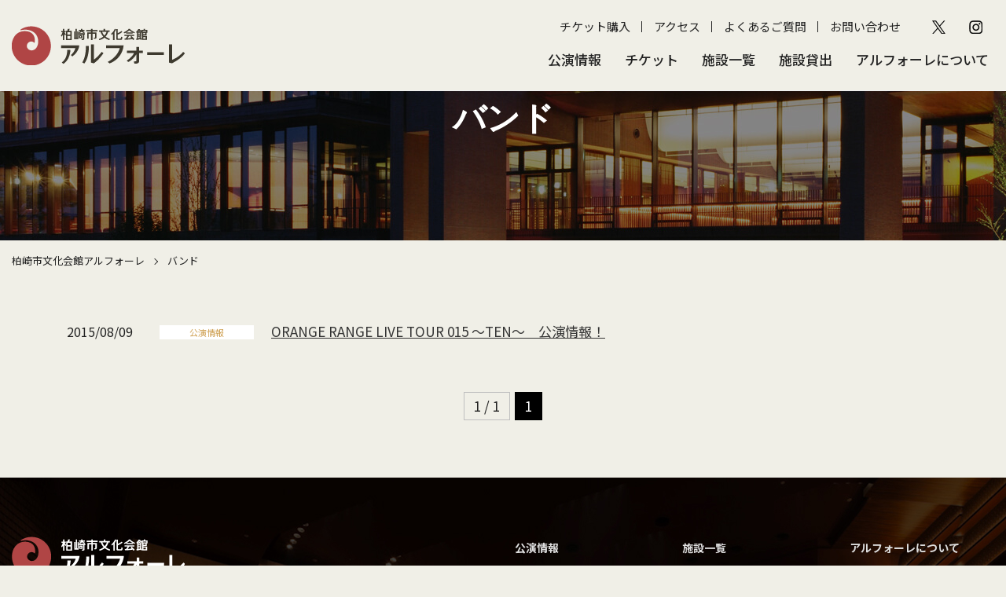

--- FILE ---
content_type: text/html; charset=UTF-8
request_url: https://www.artforet.jp/tag/%E3%83%90%E3%83%B3%E3%83%89/
body_size: 28758
content:
<!DOCTYPE html>
<html lang="ja">
<head>
<!-- Google tag (gtag.js) -->
<script async src="https://www.googletagmanager.com/gtag/js?id=G-JM798F058J"></script>
<script>
  window.dataLayer = window.dataLayer || [];
  function gtag(){dataLayer.push(arguments);}
  gtag('js', new Date());

  gtag('config', 'G-JM798F058J');
</script>
<meta charset="UTF-8">
<meta name="format-detection" content="telephone=no">
<meta name="viewport" content="width=device-width" >
<title>バンド | 柏崎市文化会館アルフォーレ</title>

<!-- All In One SEO Pack 3.6.2[458,490] -->
<script type="application/ld+json" class="aioseop-schema">{"@context":"https://schema.org","@graph":[{"@type":"Organization","@id":"https://www.artforet.jp/#organization","url":"https://www.artforet.jp/","name":"柏崎市文化会館アルフォーレ","sameAs":[]},{"@type":"WebSite","@id":"https://www.artforet.jp/#website","url":"https://www.artforet.jp/","name":"柏崎市文化会館アルフォーレ","publisher":{"@id":"https://www.artforet.jp/#organization"},"potentialAction":{"@type":"SearchAction","target":"https://www.artforet.jp/?s={search_term_string}","query-input":"required name=search_term_string"}},{"@type":"CollectionPage","@id":"https://www.artforet.jp/tag/%e3%83%90%e3%83%b3%e3%83%89/#collectionpage","url":"https://www.artforet.jp/tag/%e3%83%90%e3%83%b3%e3%83%89/","inLanguage":"ja","name":"バンド","isPartOf":{"@id":"https://www.artforet.jp/#website"},"breadcrumb":{"@id":"https://www.artforet.jp/tag/%e3%83%90%e3%83%b3%e3%83%89/#breadcrumblist"}},{"@type":"BreadcrumbList","@id":"https://www.artforet.jp/tag/%e3%83%90%e3%83%b3%e3%83%89/#breadcrumblist","itemListElement":[{"@type":"ListItem","position":1,"item":{"@type":"WebPage","@id":"https://www.artforet.jp/","url":"https://www.artforet.jp/","name":"柏崎市文化会館アルフォーレ"}},{"@type":"ListItem","position":2,"item":{"@type":"WebPage","@id":"https://www.artforet.jp/tag/%e3%83%90%e3%83%b3%e3%83%89/","url":"https://www.artforet.jp/tag/%e3%83%90%e3%83%b3%e3%83%89/","name":"バンド"}}]}]}</script>
<link rel="canonical" href="https://www.artforet.jp/tag/%e3%83%90%e3%83%b3%e3%83%89/" />
<!-- All In One SEO Pack -->
<link rel='dns-prefetch' href='//www.google.com' />
<link rel='dns-prefetch' href='//s.w.org' />
<link rel="alternate" type="application/rss+xml" title="柏崎市文化会館アルフォーレ &raquo; フィード" href="https://www.artforet.jp/feed/" />
<link rel="alternate" type="application/rss+xml" title="柏崎市文化会館アルフォーレ &raquo; コメントフィード" href="https://www.artforet.jp/comments/feed/" />
<link rel='stylesheet' id='sbi_styles-css'  href='https://www.artforet.jp/wp/wp-content/plugins/instagram-feed/css/sbi-styles.min.css?ver=6.6.1' type='text/css' media='all' />
<link rel='stylesheet' id='wp-block-library-css'  href='https://www.artforet.jp/wp/wp-includes/css/dist/block-library/style.min.css?ver=5.4.18' type='text/css' media='all' />
<link rel='stylesheet' id='contact-form-7-css'  href='https://www.artforet.jp/wp/wp-content/plugins/contact-form-7/includes/css/styles.css?ver=5.2.1' type='text/css' media='all' />
<link rel='stylesheet' id='wp-pagenavi-css'  href='https://www.artforet.jp/wp/wp-content/plugins/wp-pagenavi/pagenavi-css.css?ver=2.70' type='text/css' media='all' />
<link rel='stylesheet' id='fancybox-css'  href='https://www.artforet.jp/wp/wp-content/plugins/easy-fancybox/css/jquery.fancybox.min.css?ver=1.3.24' type='text/css' media='screen' />
<script type='text/javascript' src='https://www.artforet.jp/wp/wp-includes/js/jquery/jquery.js?ver=1.12.4-wp'></script>
<script type='text/javascript' src='https://www.artforet.jp/wp/wp-includes/js/jquery/jquery-migrate.min.js?ver=1.4.1'></script>
<link rel="preconnect" href="https://fonts.gstatic.com">
<link rel="stylesheet" href="https://fonts.googleapis.com/css2?family=Noto+Sans+JP:wght@400;500;700&display=swap">
<link rel="stylesheet" href="https://fonts.googleapis.com/css2?family=EB+Garamond:ital,wght@0,400..800;1,400..800&display=swap">
<link rel="stylesheet" href="https://www.artforet.jp/wp/wp-content/themes/artforet2/cmn/js/slick/slick.css">
<link rel="stylesheet" href="https://www.artforet.jp/wp/wp-content/themes/artforet2/cmn/js/slick/slick-theme.css">
<link rel="stylesheet" href="https://www.artforet.jp/wp/wp-content/themes/artforet2/cmn/font-awesome-4.7.0/css/font-awesome.min.css">
<link rel="stylesheet" href="https://www.artforet.jp/wp/wp-content/themes/artforet2/cmn/js/sofunav/jquery.sofunav.css">
<link rel="stylesheet" href="https://www.artforet.jp/wp/wp-content/themes/artforet2/style.css?2025032501">
</head>
<body class="archive tag tag-162">
<div id="header" class="wrapper">

<header class="header">
<div class="container">

<div class="logo">
<a href="/"><img src="https://www.artforet.jp/wp/wp-content/themes/artforet2/cmn/imgs/logo_sp.png" srcset="https://www.artforet.jp/wp/wp-content/themes/artforet2/cmn/imgs/logo_sp.png 767w, https://www.artforet.jp/wp/wp-content/themes/artforet2/cmn/imgs/logo_pc.png" alt="柏崎市文化会館アルフォーレ"></a>
</div><!-- .logo -->

<div class="header-nav">
<div class="sub-nav">
	<ul><li id="menu-item-6607" class="menu-item menu-item-type-custom menu-item-object-custom menu-item-6607"><a target="_blank" rel="noopener noreferrer" href="https://piagettii.s2.e-get.jp/artforet/pt/">チケット購入</a></li>
<li id="menu-item-6608" class="menu-item menu-item-type-post_type menu-item-object-page menu-item-6608"><a href="https://www.artforet.jp/facility/access/">アクセス</a></li>
<li id="menu-item-6683" class="menu-item menu-item-type-post_type menu-item-object-page menu-item-6683"><a href="https://www.artforet.jp/faq/">よくあるご質問</a></li>
<li id="menu-item-6609" class="menu-item menu-item-type-post_type menu-item-object-page menu-item-6609"><a href="https://www.artforet.jp/contact/">お問い合わせ</a></li>
</ul>	<div class="sns-link">
		<ul>
			<li><a href="https://x.com/artforetksz" target="_blank"><img src="https://www.artforet.jp/wp/wp-content/themes/artforet2/cmn/imgs/icon_x.png" alt="X"></a></li>
			<li><a href="https://www.instagram.com/artforetksz/" target="_blank"><img src="https://www.artforet.jp/wp/wp-content/themes/artforet2/cmn/imgs/icon_ig.png" alt="instagram"></a></li>
		</ul>
	</div>
</div><!-- .sub-nav -->
<nav class="global-nav">
	<ul><li id="menu-item-6586" class="menu-item menu-item-type-post_type menu-item-object-page menu-item-has-children menu-item-6586"><a href="https://www.artforet.jp/event/">公演情報</a>
<ul class="sub-menu">
	<li id="menu-item-6587" class="menu-item menu-item-type-post_type menu-item-object-page menu-item-6587"><a href="https://www.artforet.jp/event/">公演・イベント一覧</a></li>
	<li id="menu-item-6674" class="menu-item menu-item-type-post_type menu-item-object-page menu-item-6674"><a href="https://www.artforet.jp/event-archive/">主催・共催公演</a></li>
	<li id="menu-item-6675" class="menu-item menu-item-type-post_type menu-item-object-page menu-item-6675"><a href="https://www.artforet.jp/independent/">自主事業年間ラインナップ</a></li>
	<li id="menu-item-6676" class="menu-item menu-item-type-post_type menu-item-object-page menu-item-6676"><a href="https://www.artforet.jp/artforet-news/">アルフォーレNews</a></li>
</ul>
</li>
<li id="menu-item-6588" class="menu-item menu-item-type-post_type menu-item-object-page menu-item-has-children menu-item-6588"><a href="https://www.artforet.jp/ticket/">チケット</a>
<ul class="sub-menu">
	<li id="menu-item-6590" class="menu-item menu-item-type-custom menu-item-object-custom menu-item-6590"><a target="_blank" rel="noopener noreferrer" href="https://piagettii.s2.e-get.jp/artforet/pt/">チケット予約・購入</a></li>
	<li id="menu-item-6589" class="menu-item menu-item-type-post_type menu-item-object-page menu-item-6589"><a href="https://www.artforet.jp/ticket/">チケット購入方法</a></li>
</ul>
</li>
<li id="menu-item-6591" class="menu-item menu-item-type-post_type menu-item-object-page menu-item-has-children menu-item-6591"><a href="https://www.artforet.jp/facility/">施設一覧</a>
<ul class="sub-menu">
	<li id="menu-item-6592" class="menu-item menu-item-type-post_type menu-item-object-page menu-item-6592"><a href="https://www.artforet.jp/facility/">施設一覧</a></li>
	<li id="menu-item-6677" class="menu-item menu-item-type-post_type menu-item-object-page menu-item-6677"><a href="https://www.artforet.jp/facility/large-hall-seat/">大ホール座席表</a></li>
	<li id="menu-item-6593" class="menu-item menu-item-type-post_type menu-item-object-page menu-item-6593"><a href="https://www.artforet.jp/facility/map/">フロアガイド</a></li>
	<li id="menu-item-6679" class="menu-item menu-item-type-post_type menu-item-object-page menu-item-6679"><a href="https://www.artforet.jp/facility/equipment-accessibility/">設備案内・バリアフリー情報</a></li>
	<li id="menu-item-6594" class="menu-item menu-item-type-post_type menu-item-object-page menu-item-6594"><a href="https://www.artforet.jp/facility/access/">アクセス</a></li>
	<li id="menu-item-6678" class="menu-item menu-item-type-post_type menu-item-object-page menu-item-6678"><a href="https://www.artforet.jp/facility/time/">開館時間・休館日</a></li>
</ul>
</li>
<li id="menu-item-6957" class="menu-item menu-item-type-post_type menu-item-object-page menu-item-has-children menu-item-6957"><a href="https://www.artforet.jp/rent/application/">施設貸出</a>
<ul class="sub-menu">
	<li id="menu-item-6598" class="menu-item menu-item-type-post_type menu-item-object-page menu-item-6598"><a href="https://www.artforet.jp/rent/application/">申込について</a></li>
	<li id="menu-item-6597" class="menu-item menu-item-type-post_type menu-item-object-page menu-item-6597"><a href="https://www.artforet.jp/rent/price/">利用料金</a></li>
	<li id="menu-item-6819" class="menu-item menu-item-type-post_type menu-item-object-page menu-item-6819"><a href="https://www.artforet.jp/rent/reservation-system/">公共施設予約システム</a></li>
	<li id="menu-item-6680" class="menu-item menu-item-type-post_type menu-item-object-page menu-item-6680"><a href="https://www.artforet.jp/rent/map/">図面集</a></li>
	<li id="menu-item-6600" class="menu-item menu-item-type-post_type menu-item-object-page menu-item-6600"><a href="https://www.artforet.jp/rent/apply/">貸館申請フォーム</a></li>
</ul>
</li>
<li id="menu-item-6601" class="menu-item menu-item-type-post_type menu-item-object-page menu-item-has-children menu-item-6601"><a href="https://www.artforet.jp/about/">アルフォーレについて</a>
<ul class="sub-menu">
	<li id="menu-item-6602" class="menu-item menu-item-type-post_type menu-item-object-page menu-item-6602"><a href="https://www.artforet.jp/about/">アルフォーレとは</a></li>
	<li id="menu-item-6603" class="menu-item menu-item-type-post_type menu-item-object-page menu-item-6603"><a href="https://www.artforet.jp/about/facility/">施設概要</a></li>
	<li id="menu-item-6604" class="menu-item menu-item-type-post_type menu-item-object-page menu-item-6604"><a href="https://www.artforet.jp/about/information/">情報公開</a></li>
	<li id="menu-item-6605" class="menu-item menu-item-type-post_type menu-item-object-page menu-item-6605"><a href="https://www.artforet.jp/about/supportingmember/">賛助会員募集</a></li>
	<li id="menu-item-6606" class="menu-item menu-item-type-post_type menu-item-object-page menu-item-6606"><a href="https://www.artforet.jp/about/support/">法人賛助会員</a></li>
</ul>
</li>
</ul></nav><!-- .global-nav -->
</div><!-- .header-nav -->
</div><!-- .container -->

<div class="sp-menu">
<div class="menu-button">
<a class="menu-trigger">
<span></span>
<span></span>
</a>
</div><!-- .menu-button -->
</div><!-- .sp-menu -->

<nav class="sp-nav">
  <div class="sofunav">
	<div class="freearea top"></div><!-- .freearea.top -->
	<div class="nav"><a href="https://www.artforet.jp/event/">公演情報</a><span class="inner-nav-sw"></span><div class="inner-nav"><div class="nav"><a href="https://www.artforet.jp/event/">公演・イベント一覧</a></div><div class="nav"><a href="https://www.artforet.jp/event-archive/">主催・共催公演</a></div><div class="nav"><a href="https://www.artforet.jp/independent/">自主事業年間ラインナップ</a></div><div class="nav"><a href="https://www.artforet.jp/artforet-news/">アルフォーレNews</a></div></div></div><div class="nav"><a href="https://www.artforet.jp/ticket/">チケット</a><span class="inner-nav-sw"></span><div class="inner-nav"><div class="nav"><a href="https://piagettii.s2.e-get.jp/artforet/pt/">チケット予約・購入</a></div><div class="nav"><a href="https://www.artforet.jp/ticket/">チケット購入方法</a></div></div></div><div class="nav"><a href="https://www.artforet.jp/facility/">施設一覧</a><span class="inner-nav-sw"></span><div class="inner-nav"><div class="nav"><a href="https://www.artforet.jp/facility/">施設一覧</a></div><div class="nav"><a href="https://www.artforet.jp/facility/large-hall-seat/">大ホール座席表</a></div><div class="nav"><a href="https://www.artforet.jp/facility/map/">フロアガイド</a></div><div class="nav"><a href="https://www.artforet.jp/facility/equipment-accessibility/">設備案内・バリアフリー情報</a></div><div class="nav"><a href="https://www.artforet.jp/facility/access/">アクセス</a></div><div class="nav"><a href="https://www.artforet.jp/facility/time/">開館時間・休館日</a></div></div></div><div class="nav"><a href="https://www.artforet.jp/rent/application/">施設貸出</a><span class="inner-nav-sw"></span><div class="inner-nav"><div class="nav"><a href="https://www.artforet.jp/rent/application/">申込について</a></div><div class="nav"><a href="https://www.artforet.jp/rent/price/">利用料金</a></div><div class="nav"><a href="https://www.artforet.jp/rent/reservation-system/">公共施設予約システム</a></div><div class="nav"><a href="https://www.artforet.jp/rent/map/">図面集</a></div><div class="nav"><a href="https://www.artforet.jp/rent/apply/">貸館申請フォーム</a></div></div></div><div class="nav"><a href="https://www.artforet.jp/about/">アルフォーレについて</a><span class="inner-nav-sw"></span><div class="inner-nav"><div class="nav"><a href="https://www.artforet.jp/about/">アルフォーレとは</a></div><div class="nav"><a href="https://www.artforet.jp/about/facility/">施設概要</a></div><div class="nav"><a href="https://www.artforet.jp/about/information/">情報公開</a></div><div class="nav"><a href="https://www.artforet.jp/about/supportingmember/">賛助会員募集</a></div><div class="nav"><a href="https://www.artforet.jp/about/support/">法人賛助会員</a></div></div></div>	<div class="freearea bottom">
	<div class="sub-menu">
	<ul><li class="menu-item menu-item-type-custom menu-item-object-custom menu-item-6607"><a target="_blank" rel="noopener noreferrer" href="https://piagettii.s2.e-get.jp/artforet/pt/">チケット購入</a></li>
<li class="menu-item menu-item-type-post_type menu-item-object-page menu-item-6608"><a href="https://www.artforet.jp/facility/access/">アクセス</a></li>
<li class="menu-item menu-item-type-post_type menu-item-object-page menu-item-6683"><a href="https://www.artforet.jp/faq/">よくあるご質問</a></li>
<li class="menu-item menu-item-type-post_type menu-item-object-page menu-item-6609"><a href="https://www.artforet.jp/contact/">お問い合わせ</a></li>
</ul>	</div>
	<div class="sns-link">
		<ul>
			<li><a href="https://x.com/artforetksz" target="_blank"><img src="https://www.artforet.jp/wp/wp-content/themes/artforet2/cmn/imgs/icon_x.png" alt="X"></a></li>
			<li><a href="https://www.instagram.com/artforetksz/" target="_blank"><img src="https://www.artforet.jp/wp/wp-content/themes/artforet2/cmn/imgs/icon_ig.png" alt="instagram"></a></li>
		</ul>
	</div>


	</div><!-- .freearea.bottom -->
  </div>
</nav><!-- .sp-nav -->

<div class="sp-menu-access">
<a href="/facility/access/"><img src="https://www.artforet.jp/wp/wp-content/themes/artforet2/cmn/imgs/sp_menu_access.jpg" alt="アクセス"></a>
</div>

<div class="sp-menu-seat">
<a href="/facility/large-hall-seat/"><img src="https://www.artforet.jp/wp/wp-content/themes/artforet2/cmn/imgs/sp_menu_seat.jpg" alt="座席表"></a>
</div>

<div class="sp-menu-ticket">
<a href="/ticket/"><img src="https://www.artforet.jp/wp/wp-content/themes/artforet2/cmn/imgs/sp_menu_ticket.jpg" alt="チケット"></a>
</div>

</header>

<main class="main">

 

<div class="page-header">
  <div class="container">

    <div class="page-title serif">
      <h1>バンド</h1>    </div><!-- .page-title -->

  </div><!-- .container -->
</div><!-- .page-header -->

<div class="breadcrumbs">
  <div class="container">
  <!-- Breadcrumb NavXT 6.5.0 -->
<span property="itemListElement" typeof="ListItem"><a property="item" typeof="WebPage" title="Go to 柏崎市文化会館アルフォーレ." href="https://www.artforet.jp" class="home" ><span property="name">柏崎市文化会館アルフォーレ</span></a><meta property="position" content="1"></span><span class="separate"></span><span class="archive taxonomy post_tag current-item">バンド</span>  </div><!-- .container -->
</div><!-- .breadcrumbs -->

<div class="page-content">
  <div class="container">

	<ul class="post-list">
	 
		
    <li>
        <div class="entry-meta">
            <span class="date">2015/08/09</span>
            <span class="category">公演情報</span>
        </div>
        <a class="entry-title" href="https://www.artforet.jp/2015/08/261/">ORANGE RANGE LIVE TOUR 015 ～TEN～　公演情報！</a>
    </li>
		</ul>

	<div class="pager">
	<div class='wp-pagenavi' role='navigation'>
<span class='pages'>1 / 1</span><span aria-current='page' class='current'>1</span>
</div>	</div><!-- .pager -->

  </div><!-- .container -->
</div><!-- .page-content -->


</main><!-- .main -->

<footer class="footer">
<div class="footer-content">
<div class="container">
<div class="c-row">
<div class="c-col-6 about">
<a href="/" class="logo"><img src="https://www.artforet.jp/wp/wp-content/themes/artforet2/cmn/imgs/logo_pc_w.png" alt="柏崎市文化会館アルフォーレ"></a>
<address>
<p>〒945-0054 新潟県柏崎市日石町4番32号<br>TEL:0257-21-0010　FAX:0257-21-0011<br>火曜休館（※祝日の場合は翌平日）</p>
<p>[指定管理者]<br>かしわざき振興財団・新潟照明技研共同事業体</p>
</address>
</div>
<div class="c-col-2 sitemap">
<ul><li id="menu-item-6684" class="menu-item menu-item-type-post_type menu-item-object-page menu-item-has-children menu-item-6684"><a href="https://www.artforet.jp/event/">公演情報</a>
<ul class="sub-menu">
	<li id="menu-item-6688" class="menu-item menu-item-type-post_type menu-item-object-page menu-item-6688"><a href="https://www.artforet.jp/event/">公演・イベント一覧</a></li>
	<li id="menu-item-6685" class="menu-item menu-item-type-post_type menu-item-object-page menu-item-6685"><a href="https://www.artforet.jp/event-archive/">主催・共催公演</a></li>
	<li id="menu-item-6686" class="menu-item menu-item-type-post_type menu-item-object-page menu-item-6686"><a href="https://www.artforet.jp/independent/">自主事業年間ラインナップ</a></li>
	<li id="menu-item-6687" class="menu-item menu-item-type-post_type menu-item-object-page menu-item-6687"><a href="https://www.artforet.jp/artforet-news/">アルフォーレNews</a></li>
</ul>
</li>
<li id="menu-item-6689" class="menu-item menu-item-type-post_type menu-item-object-page menu-item-has-children menu-item-6689"><a href="https://www.artforet.jp/ticket/">チケット</a>
<ul class="sub-menu">
	<li id="menu-item-6691" class="menu-item menu-item-type-custom menu-item-object-custom menu-item-6691"><a target="_blank" rel="noopener noreferrer" href="https://piagettii.s2.e-get.jp/artforet/pt/">チケット予約・購入</a></li>
	<li id="menu-item-6690" class="menu-item menu-item-type-post_type menu-item-object-page menu-item-6690"><a href="https://www.artforet.jp/ticket/">チケット購入方法</a></li>
</ul>
</li>
</ul></div>
<div class="c-col-2 sitemap">
<ul><li id="menu-item-6616" class="menu-item menu-item-type-post_type menu-item-object-page menu-item-has-children menu-item-6616"><a href="https://www.artforet.jp/facility/">施設一覧</a>
<ul class="sub-menu">
	<li id="menu-item-6617" class="menu-item menu-item-type-post_type menu-item-object-page menu-item-6617"><a href="https://www.artforet.jp/facility/">施設一覧</a></li>
	<li id="menu-item-6693" class="menu-item menu-item-type-post_type menu-item-object-page menu-item-6693"><a href="https://www.artforet.jp/facility/large-hall-seat/">大ホール座席表</a></li>
	<li id="menu-item-6618" class="menu-item menu-item-type-post_type menu-item-object-page menu-item-6618"><a href="https://www.artforet.jp/facility/map/">フロアガイド</a></li>
	<li id="menu-item-6697" class="menu-item menu-item-type-post_type menu-item-object-page menu-item-6697"><a href="https://www.artforet.jp/facility/equipment-accessibility/">設備案内・バリアフリー情報</a></li>
	<li id="menu-item-6619" class="menu-item menu-item-type-post_type menu-item-object-page menu-item-6619"><a href="https://www.artforet.jp/facility/access/">アクセス</a></li>
	<li id="menu-item-6694" class="menu-item menu-item-type-post_type menu-item-object-page menu-item-6694"><a href="https://www.artforet.jp/facility/time/">開館時間・休館日</a></li>
</ul>
</li>
<li id="menu-item-6958" class="menu-item menu-item-type-post_type menu-item-object-page menu-item-has-children menu-item-6958"><a href="https://www.artforet.jp/rent/application/">施設貸出</a>
<ul class="sub-menu">
	<li id="menu-item-6622" class="menu-item menu-item-type-post_type menu-item-object-page menu-item-6622"><a href="https://www.artforet.jp/rent/application/">申込みについて</a></li>
	<li id="menu-item-6621" class="menu-item menu-item-type-post_type menu-item-object-page menu-item-6621"><a href="https://www.artforet.jp/rent/price/">利用料金</a></li>
	<li id="menu-item-6817" class="menu-item menu-item-type-post_type menu-item-object-page menu-item-6817"><a href="https://www.artforet.jp/rent/reservation-system/">公共施設予約システム</a></li>
	<li id="menu-item-6695" class="menu-item menu-item-type-post_type menu-item-object-page menu-item-6695"><a href="https://www.artforet.jp/rent/map/">図面集</a></li>
	<li id="menu-item-6624" class="menu-item menu-item-type-post_type menu-item-object-page menu-item-6624"><a href="https://www.artforet.jp/rent/apply/">貸館申請フォーム</a></li>
</ul>
</li>
</ul></div>
<div class="c-col-2 sitemap">
<ul><li id="menu-item-6625" class="menu-item menu-item-type-post_type menu-item-object-page menu-item-has-children menu-item-6625"><a href="https://www.artforet.jp/about/">アルフォーレについて</a>
<ul class="sub-menu">
	<li id="menu-item-6626" class="menu-item menu-item-type-post_type menu-item-object-page menu-item-6626"><a href="https://www.artforet.jp/about/">アルフォーレとは</a></li>
	<li id="menu-item-6627" class="menu-item menu-item-type-post_type menu-item-object-page menu-item-6627"><a href="https://www.artforet.jp/about/facility/">施設概要</a></li>
	<li id="menu-item-6628" class="menu-item menu-item-type-post_type menu-item-object-page menu-item-6628"><a href="https://www.artforet.jp/about/information/">情報公開</a></li>
	<li id="menu-item-6629" class="menu-item menu-item-type-post_type menu-item-object-page menu-item-6629"><a href="https://www.artforet.jp/about/supportingmember/">賛助会員募集</a></li>
	<li id="menu-item-6630" class="menu-item menu-item-type-post_type menu-item-object-page menu-item-6630"><a href="https://www.artforet.jp/about/support/">法人賛助会員</a></li>
</ul>
</li>
<li id="menu-item-6632" class="menu-item menu-item-type-post_type menu-item-object-page menu-item-6632"><a href="https://www.artforet.jp/gallery-corridor/">ギャラリー回廊展示</a></li>
<li id="menu-item-6631" class="menu-item menu-item-type-post_type menu-item-object-page menu-item-6631"><a href="https://www.artforet.jp/contact/">お問い合わせ</a></li>
<li id="menu-item-6633" class="menu-item menu-item-type-post_type menu-item-object-page menu-item-6633"><a href="https://www.artforet.jp/link/">リンク集</a></li>
<li id="menu-item-6634" class="menu-item menu-item-type-post_type menu-item-object-page menu-item-6634"><a href="https://www.artforet.jp/privacypolicy/">個人情報の取り扱いについて</a></li>
<li id="menu-item-6635" class="menu-item menu-item-type-post_type menu-item-object-page menu-item-6635"><a href="https://www.artforet.jp/sitepolicy/">サイトのご利用にあたって</a></li>
<li id="menu-item-6636" class="menu-item menu-item-type-post_type menu-item-object-page menu-item-6636"><a href="https://www.artforet.jp/sitemap/">サイトマップ</a></li>
</ul></div>
</div>
<div class="copyright">&copy; Kashiwazaki-City Performing Arts Center.</div>
</div><!-- .container -->
</div><!-- .footer-content -->

</footer>

</div><!-- .wrapper -->
<!-- Instagram Feed JS -->
<script type="text/javascript">
var sbiajaxurl = "https://www.artforet.jp/wp/wp-admin/admin-ajax.php";
</script>
<script type='text/javascript'>
/* <![CDATA[ */
var wpcf7 = {"apiSettings":{"root":"https:\/\/www.artforet.jp\/wp-json\/contact-form-7\/v1","namespace":"contact-form-7\/v1"}};
/* ]]> */
</script>
<script type='text/javascript' src='https://www.artforet.jp/wp/wp-content/plugins/contact-form-7/includes/js/scripts.js?ver=5.2.1'></script>
<script type='text/javascript' src='https://www.google.com/recaptcha/api.js?render=6LfnI7sZAAAAAB2DLELJ9QSLAuAWM8TraA3Ywoo8&#038;ver=3.0'></script>
<script type='text/javascript'>
/* <![CDATA[ */
var wpcf7_recaptcha = {"sitekey":"6LfnI7sZAAAAAB2DLELJ9QSLAuAWM8TraA3Ywoo8","actions":{"homepage":"homepage","contactform":"contactform"}};
/* ]]> */
</script>
<script type='text/javascript' src='https://www.artforet.jp/wp/wp-content/plugins/contact-form-7/modules/recaptcha/script.js?ver=5.2.1'></script>
<script type='text/javascript' src='https://www.artforet.jp/wp/wp-content/plugins/easy-fancybox/js/jquery.fancybox.min.js?ver=1.3.24'></script>
<script type='text/javascript'>
var fb_timeout, fb_opts={'overlayShow':true,'hideOnOverlayClick':true,'showCloseButton':true,'margin':20,'centerOnScroll':false,'enableEscapeButton':true,'autoScale':true };
if(typeof easy_fancybox_handler==='undefined'){
var easy_fancybox_handler=function(){
jQuery('.nofancybox,a.wp-block-file__button,a.pin-it-button,a[href*="pinterest.com/pin/create"],a[href*="facebook.com/share"],a[href*="twitter.com/share"]').addClass('nolightbox');
/* IMG */
var fb_IMG_select='a[href*=".jpg"]:not(.nolightbox,li.nolightbox>a),area[href*=".jpg"]:not(.nolightbox),a[href*=".jpeg"]:not(.nolightbox,li.nolightbox>a),area[href*=".jpeg"]:not(.nolightbox),a[href*=".png"]:not(.nolightbox,li.nolightbox>a),area[href*=".png"]:not(.nolightbox),a[href*=".webp"]:not(.nolightbox,li.nolightbox>a),area[href*=".webp"]:not(.nolightbox)';
jQuery(fb_IMG_select).addClass('fancybox image');
var fb_IMG_sections=jQuery('.gallery,.wp-block-gallery,.tiled-gallery,.wp-block-jetpack-tiled-gallery');
fb_IMG_sections.each(function(){jQuery(this).find(fb_IMG_select).attr('rel','gallery-'+fb_IMG_sections.index(this));});
jQuery('a.fancybox,area.fancybox,li.fancybox a').each(function(){jQuery(this).fancybox(jQuery.extend({},fb_opts,{'easingIn':'linear','easingOut':'linear','opacity':false,'hideOnContentClick':false,'titleShow':true,'titlePosition':'over','titleFromAlt':true,'showNavArrows':true,'enableKeyboardNav':true,'cyclic':false}))});};
jQuery('a.fancybox-close').on('click',function(e){e.preventDefault();jQuery.fancybox.close()});
};
var easy_fancybox_auto=function(){setTimeout(function(){jQuery('#fancybox-auto').trigger('click')},1000);};
jQuery(easy_fancybox_handler);jQuery(document).on('post-load',easy_fancybox_handler);
jQuery(easy_fancybox_auto);
</script>

<script src="https://cdn.jsdelivr.net/npm/jquery-inview@1.1.2/jquery.inview.min.js"></script>
<script src="https://www.artforet.jp/wp/wp-content/themes/artforet2/cmn/js/slick/slick.min.js"></script>
<script src="https://www.artforet.jp/wp/wp-content/themes/artforet2/cmn/js/jquery.matchHeight.js"></script>
<script src="https://www.artforet.jp/wp/wp-content/themes/artforet2/cmn/js/sofunav/jquery.sofunav.js"></script>
<script src="https://www.artforet.jp/wp/wp-content/themes/artforet2/cmn/js/functions.js?20241031"></script>

</body>
</html>

--- FILE ---
content_type: text/html; charset=utf-8
request_url: https://www.google.com/recaptcha/api2/anchor?ar=1&k=6LfnI7sZAAAAAB2DLELJ9QSLAuAWM8TraA3Ywoo8&co=aHR0cHM6Ly93d3cuYXJ0Zm9yZXQuanA6NDQz&hl=en&v=PoyoqOPhxBO7pBk68S4YbpHZ&size=invisible&anchor-ms=20000&execute-ms=30000&cb=up4gc1akfyle
body_size: 48664
content:
<!DOCTYPE HTML><html dir="ltr" lang="en"><head><meta http-equiv="Content-Type" content="text/html; charset=UTF-8">
<meta http-equiv="X-UA-Compatible" content="IE=edge">
<title>reCAPTCHA</title>
<style type="text/css">
/* cyrillic-ext */
@font-face {
  font-family: 'Roboto';
  font-style: normal;
  font-weight: 400;
  font-stretch: 100%;
  src: url(//fonts.gstatic.com/s/roboto/v48/KFO7CnqEu92Fr1ME7kSn66aGLdTylUAMa3GUBHMdazTgWw.woff2) format('woff2');
  unicode-range: U+0460-052F, U+1C80-1C8A, U+20B4, U+2DE0-2DFF, U+A640-A69F, U+FE2E-FE2F;
}
/* cyrillic */
@font-face {
  font-family: 'Roboto';
  font-style: normal;
  font-weight: 400;
  font-stretch: 100%;
  src: url(//fonts.gstatic.com/s/roboto/v48/KFO7CnqEu92Fr1ME7kSn66aGLdTylUAMa3iUBHMdazTgWw.woff2) format('woff2');
  unicode-range: U+0301, U+0400-045F, U+0490-0491, U+04B0-04B1, U+2116;
}
/* greek-ext */
@font-face {
  font-family: 'Roboto';
  font-style: normal;
  font-weight: 400;
  font-stretch: 100%;
  src: url(//fonts.gstatic.com/s/roboto/v48/KFO7CnqEu92Fr1ME7kSn66aGLdTylUAMa3CUBHMdazTgWw.woff2) format('woff2');
  unicode-range: U+1F00-1FFF;
}
/* greek */
@font-face {
  font-family: 'Roboto';
  font-style: normal;
  font-weight: 400;
  font-stretch: 100%;
  src: url(//fonts.gstatic.com/s/roboto/v48/KFO7CnqEu92Fr1ME7kSn66aGLdTylUAMa3-UBHMdazTgWw.woff2) format('woff2');
  unicode-range: U+0370-0377, U+037A-037F, U+0384-038A, U+038C, U+038E-03A1, U+03A3-03FF;
}
/* math */
@font-face {
  font-family: 'Roboto';
  font-style: normal;
  font-weight: 400;
  font-stretch: 100%;
  src: url(//fonts.gstatic.com/s/roboto/v48/KFO7CnqEu92Fr1ME7kSn66aGLdTylUAMawCUBHMdazTgWw.woff2) format('woff2');
  unicode-range: U+0302-0303, U+0305, U+0307-0308, U+0310, U+0312, U+0315, U+031A, U+0326-0327, U+032C, U+032F-0330, U+0332-0333, U+0338, U+033A, U+0346, U+034D, U+0391-03A1, U+03A3-03A9, U+03B1-03C9, U+03D1, U+03D5-03D6, U+03F0-03F1, U+03F4-03F5, U+2016-2017, U+2034-2038, U+203C, U+2040, U+2043, U+2047, U+2050, U+2057, U+205F, U+2070-2071, U+2074-208E, U+2090-209C, U+20D0-20DC, U+20E1, U+20E5-20EF, U+2100-2112, U+2114-2115, U+2117-2121, U+2123-214F, U+2190, U+2192, U+2194-21AE, U+21B0-21E5, U+21F1-21F2, U+21F4-2211, U+2213-2214, U+2216-22FF, U+2308-230B, U+2310, U+2319, U+231C-2321, U+2336-237A, U+237C, U+2395, U+239B-23B7, U+23D0, U+23DC-23E1, U+2474-2475, U+25AF, U+25B3, U+25B7, U+25BD, U+25C1, U+25CA, U+25CC, U+25FB, U+266D-266F, U+27C0-27FF, U+2900-2AFF, U+2B0E-2B11, U+2B30-2B4C, U+2BFE, U+3030, U+FF5B, U+FF5D, U+1D400-1D7FF, U+1EE00-1EEFF;
}
/* symbols */
@font-face {
  font-family: 'Roboto';
  font-style: normal;
  font-weight: 400;
  font-stretch: 100%;
  src: url(//fonts.gstatic.com/s/roboto/v48/KFO7CnqEu92Fr1ME7kSn66aGLdTylUAMaxKUBHMdazTgWw.woff2) format('woff2');
  unicode-range: U+0001-000C, U+000E-001F, U+007F-009F, U+20DD-20E0, U+20E2-20E4, U+2150-218F, U+2190, U+2192, U+2194-2199, U+21AF, U+21E6-21F0, U+21F3, U+2218-2219, U+2299, U+22C4-22C6, U+2300-243F, U+2440-244A, U+2460-24FF, U+25A0-27BF, U+2800-28FF, U+2921-2922, U+2981, U+29BF, U+29EB, U+2B00-2BFF, U+4DC0-4DFF, U+FFF9-FFFB, U+10140-1018E, U+10190-1019C, U+101A0, U+101D0-101FD, U+102E0-102FB, U+10E60-10E7E, U+1D2C0-1D2D3, U+1D2E0-1D37F, U+1F000-1F0FF, U+1F100-1F1AD, U+1F1E6-1F1FF, U+1F30D-1F30F, U+1F315, U+1F31C, U+1F31E, U+1F320-1F32C, U+1F336, U+1F378, U+1F37D, U+1F382, U+1F393-1F39F, U+1F3A7-1F3A8, U+1F3AC-1F3AF, U+1F3C2, U+1F3C4-1F3C6, U+1F3CA-1F3CE, U+1F3D4-1F3E0, U+1F3ED, U+1F3F1-1F3F3, U+1F3F5-1F3F7, U+1F408, U+1F415, U+1F41F, U+1F426, U+1F43F, U+1F441-1F442, U+1F444, U+1F446-1F449, U+1F44C-1F44E, U+1F453, U+1F46A, U+1F47D, U+1F4A3, U+1F4B0, U+1F4B3, U+1F4B9, U+1F4BB, U+1F4BF, U+1F4C8-1F4CB, U+1F4D6, U+1F4DA, U+1F4DF, U+1F4E3-1F4E6, U+1F4EA-1F4ED, U+1F4F7, U+1F4F9-1F4FB, U+1F4FD-1F4FE, U+1F503, U+1F507-1F50B, U+1F50D, U+1F512-1F513, U+1F53E-1F54A, U+1F54F-1F5FA, U+1F610, U+1F650-1F67F, U+1F687, U+1F68D, U+1F691, U+1F694, U+1F698, U+1F6AD, U+1F6B2, U+1F6B9-1F6BA, U+1F6BC, U+1F6C6-1F6CF, U+1F6D3-1F6D7, U+1F6E0-1F6EA, U+1F6F0-1F6F3, U+1F6F7-1F6FC, U+1F700-1F7FF, U+1F800-1F80B, U+1F810-1F847, U+1F850-1F859, U+1F860-1F887, U+1F890-1F8AD, U+1F8B0-1F8BB, U+1F8C0-1F8C1, U+1F900-1F90B, U+1F93B, U+1F946, U+1F984, U+1F996, U+1F9E9, U+1FA00-1FA6F, U+1FA70-1FA7C, U+1FA80-1FA89, U+1FA8F-1FAC6, U+1FACE-1FADC, U+1FADF-1FAE9, U+1FAF0-1FAF8, U+1FB00-1FBFF;
}
/* vietnamese */
@font-face {
  font-family: 'Roboto';
  font-style: normal;
  font-weight: 400;
  font-stretch: 100%;
  src: url(//fonts.gstatic.com/s/roboto/v48/KFO7CnqEu92Fr1ME7kSn66aGLdTylUAMa3OUBHMdazTgWw.woff2) format('woff2');
  unicode-range: U+0102-0103, U+0110-0111, U+0128-0129, U+0168-0169, U+01A0-01A1, U+01AF-01B0, U+0300-0301, U+0303-0304, U+0308-0309, U+0323, U+0329, U+1EA0-1EF9, U+20AB;
}
/* latin-ext */
@font-face {
  font-family: 'Roboto';
  font-style: normal;
  font-weight: 400;
  font-stretch: 100%;
  src: url(//fonts.gstatic.com/s/roboto/v48/KFO7CnqEu92Fr1ME7kSn66aGLdTylUAMa3KUBHMdazTgWw.woff2) format('woff2');
  unicode-range: U+0100-02BA, U+02BD-02C5, U+02C7-02CC, U+02CE-02D7, U+02DD-02FF, U+0304, U+0308, U+0329, U+1D00-1DBF, U+1E00-1E9F, U+1EF2-1EFF, U+2020, U+20A0-20AB, U+20AD-20C0, U+2113, U+2C60-2C7F, U+A720-A7FF;
}
/* latin */
@font-face {
  font-family: 'Roboto';
  font-style: normal;
  font-weight: 400;
  font-stretch: 100%;
  src: url(//fonts.gstatic.com/s/roboto/v48/KFO7CnqEu92Fr1ME7kSn66aGLdTylUAMa3yUBHMdazQ.woff2) format('woff2');
  unicode-range: U+0000-00FF, U+0131, U+0152-0153, U+02BB-02BC, U+02C6, U+02DA, U+02DC, U+0304, U+0308, U+0329, U+2000-206F, U+20AC, U+2122, U+2191, U+2193, U+2212, U+2215, U+FEFF, U+FFFD;
}
/* cyrillic-ext */
@font-face {
  font-family: 'Roboto';
  font-style: normal;
  font-weight: 500;
  font-stretch: 100%;
  src: url(//fonts.gstatic.com/s/roboto/v48/KFO7CnqEu92Fr1ME7kSn66aGLdTylUAMa3GUBHMdazTgWw.woff2) format('woff2');
  unicode-range: U+0460-052F, U+1C80-1C8A, U+20B4, U+2DE0-2DFF, U+A640-A69F, U+FE2E-FE2F;
}
/* cyrillic */
@font-face {
  font-family: 'Roboto';
  font-style: normal;
  font-weight: 500;
  font-stretch: 100%;
  src: url(//fonts.gstatic.com/s/roboto/v48/KFO7CnqEu92Fr1ME7kSn66aGLdTylUAMa3iUBHMdazTgWw.woff2) format('woff2');
  unicode-range: U+0301, U+0400-045F, U+0490-0491, U+04B0-04B1, U+2116;
}
/* greek-ext */
@font-face {
  font-family: 'Roboto';
  font-style: normal;
  font-weight: 500;
  font-stretch: 100%;
  src: url(//fonts.gstatic.com/s/roboto/v48/KFO7CnqEu92Fr1ME7kSn66aGLdTylUAMa3CUBHMdazTgWw.woff2) format('woff2');
  unicode-range: U+1F00-1FFF;
}
/* greek */
@font-face {
  font-family: 'Roboto';
  font-style: normal;
  font-weight: 500;
  font-stretch: 100%;
  src: url(//fonts.gstatic.com/s/roboto/v48/KFO7CnqEu92Fr1ME7kSn66aGLdTylUAMa3-UBHMdazTgWw.woff2) format('woff2');
  unicode-range: U+0370-0377, U+037A-037F, U+0384-038A, U+038C, U+038E-03A1, U+03A3-03FF;
}
/* math */
@font-face {
  font-family: 'Roboto';
  font-style: normal;
  font-weight: 500;
  font-stretch: 100%;
  src: url(//fonts.gstatic.com/s/roboto/v48/KFO7CnqEu92Fr1ME7kSn66aGLdTylUAMawCUBHMdazTgWw.woff2) format('woff2');
  unicode-range: U+0302-0303, U+0305, U+0307-0308, U+0310, U+0312, U+0315, U+031A, U+0326-0327, U+032C, U+032F-0330, U+0332-0333, U+0338, U+033A, U+0346, U+034D, U+0391-03A1, U+03A3-03A9, U+03B1-03C9, U+03D1, U+03D5-03D6, U+03F0-03F1, U+03F4-03F5, U+2016-2017, U+2034-2038, U+203C, U+2040, U+2043, U+2047, U+2050, U+2057, U+205F, U+2070-2071, U+2074-208E, U+2090-209C, U+20D0-20DC, U+20E1, U+20E5-20EF, U+2100-2112, U+2114-2115, U+2117-2121, U+2123-214F, U+2190, U+2192, U+2194-21AE, U+21B0-21E5, U+21F1-21F2, U+21F4-2211, U+2213-2214, U+2216-22FF, U+2308-230B, U+2310, U+2319, U+231C-2321, U+2336-237A, U+237C, U+2395, U+239B-23B7, U+23D0, U+23DC-23E1, U+2474-2475, U+25AF, U+25B3, U+25B7, U+25BD, U+25C1, U+25CA, U+25CC, U+25FB, U+266D-266F, U+27C0-27FF, U+2900-2AFF, U+2B0E-2B11, U+2B30-2B4C, U+2BFE, U+3030, U+FF5B, U+FF5D, U+1D400-1D7FF, U+1EE00-1EEFF;
}
/* symbols */
@font-face {
  font-family: 'Roboto';
  font-style: normal;
  font-weight: 500;
  font-stretch: 100%;
  src: url(//fonts.gstatic.com/s/roboto/v48/KFO7CnqEu92Fr1ME7kSn66aGLdTylUAMaxKUBHMdazTgWw.woff2) format('woff2');
  unicode-range: U+0001-000C, U+000E-001F, U+007F-009F, U+20DD-20E0, U+20E2-20E4, U+2150-218F, U+2190, U+2192, U+2194-2199, U+21AF, U+21E6-21F0, U+21F3, U+2218-2219, U+2299, U+22C4-22C6, U+2300-243F, U+2440-244A, U+2460-24FF, U+25A0-27BF, U+2800-28FF, U+2921-2922, U+2981, U+29BF, U+29EB, U+2B00-2BFF, U+4DC0-4DFF, U+FFF9-FFFB, U+10140-1018E, U+10190-1019C, U+101A0, U+101D0-101FD, U+102E0-102FB, U+10E60-10E7E, U+1D2C0-1D2D3, U+1D2E0-1D37F, U+1F000-1F0FF, U+1F100-1F1AD, U+1F1E6-1F1FF, U+1F30D-1F30F, U+1F315, U+1F31C, U+1F31E, U+1F320-1F32C, U+1F336, U+1F378, U+1F37D, U+1F382, U+1F393-1F39F, U+1F3A7-1F3A8, U+1F3AC-1F3AF, U+1F3C2, U+1F3C4-1F3C6, U+1F3CA-1F3CE, U+1F3D4-1F3E0, U+1F3ED, U+1F3F1-1F3F3, U+1F3F5-1F3F7, U+1F408, U+1F415, U+1F41F, U+1F426, U+1F43F, U+1F441-1F442, U+1F444, U+1F446-1F449, U+1F44C-1F44E, U+1F453, U+1F46A, U+1F47D, U+1F4A3, U+1F4B0, U+1F4B3, U+1F4B9, U+1F4BB, U+1F4BF, U+1F4C8-1F4CB, U+1F4D6, U+1F4DA, U+1F4DF, U+1F4E3-1F4E6, U+1F4EA-1F4ED, U+1F4F7, U+1F4F9-1F4FB, U+1F4FD-1F4FE, U+1F503, U+1F507-1F50B, U+1F50D, U+1F512-1F513, U+1F53E-1F54A, U+1F54F-1F5FA, U+1F610, U+1F650-1F67F, U+1F687, U+1F68D, U+1F691, U+1F694, U+1F698, U+1F6AD, U+1F6B2, U+1F6B9-1F6BA, U+1F6BC, U+1F6C6-1F6CF, U+1F6D3-1F6D7, U+1F6E0-1F6EA, U+1F6F0-1F6F3, U+1F6F7-1F6FC, U+1F700-1F7FF, U+1F800-1F80B, U+1F810-1F847, U+1F850-1F859, U+1F860-1F887, U+1F890-1F8AD, U+1F8B0-1F8BB, U+1F8C0-1F8C1, U+1F900-1F90B, U+1F93B, U+1F946, U+1F984, U+1F996, U+1F9E9, U+1FA00-1FA6F, U+1FA70-1FA7C, U+1FA80-1FA89, U+1FA8F-1FAC6, U+1FACE-1FADC, U+1FADF-1FAE9, U+1FAF0-1FAF8, U+1FB00-1FBFF;
}
/* vietnamese */
@font-face {
  font-family: 'Roboto';
  font-style: normal;
  font-weight: 500;
  font-stretch: 100%;
  src: url(//fonts.gstatic.com/s/roboto/v48/KFO7CnqEu92Fr1ME7kSn66aGLdTylUAMa3OUBHMdazTgWw.woff2) format('woff2');
  unicode-range: U+0102-0103, U+0110-0111, U+0128-0129, U+0168-0169, U+01A0-01A1, U+01AF-01B0, U+0300-0301, U+0303-0304, U+0308-0309, U+0323, U+0329, U+1EA0-1EF9, U+20AB;
}
/* latin-ext */
@font-face {
  font-family: 'Roboto';
  font-style: normal;
  font-weight: 500;
  font-stretch: 100%;
  src: url(//fonts.gstatic.com/s/roboto/v48/KFO7CnqEu92Fr1ME7kSn66aGLdTylUAMa3KUBHMdazTgWw.woff2) format('woff2');
  unicode-range: U+0100-02BA, U+02BD-02C5, U+02C7-02CC, U+02CE-02D7, U+02DD-02FF, U+0304, U+0308, U+0329, U+1D00-1DBF, U+1E00-1E9F, U+1EF2-1EFF, U+2020, U+20A0-20AB, U+20AD-20C0, U+2113, U+2C60-2C7F, U+A720-A7FF;
}
/* latin */
@font-face {
  font-family: 'Roboto';
  font-style: normal;
  font-weight: 500;
  font-stretch: 100%;
  src: url(//fonts.gstatic.com/s/roboto/v48/KFO7CnqEu92Fr1ME7kSn66aGLdTylUAMa3yUBHMdazQ.woff2) format('woff2');
  unicode-range: U+0000-00FF, U+0131, U+0152-0153, U+02BB-02BC, U+02C6, U+02DA, U+02DC, U+0304, U+0308, U+0329, U+2000-206F, U+20AC, U+2122, U+2191, U+2193, U+2212, U+2215, U+FEFF, U+FFFD;
}
/* cyrillic-ext */
@font-face {
  font-family: 'Roboto';
  font-style: normal;
  font-weight: 900;
  font-stretch: 100%;
  src: url(//fonts.gstatic.com/s/roboto/v48/KFO7CnqEu92Fr1ME7kSn66aGLdTylUAMa3GUBHMdazTgWw.woff2) format('woff2');
  unicode-range: U+0460-052F, U+1C80-1C8A, U+20B4, U+2DE0-2DFF, U+A640-A69F, U+FE2E-FE2F;
}
/* cyrillic */
@font-face {
  font-family: 'Roboto';
  font-style: normal;
  font-weight: 900;
  font-stretch: 100%;
  src: url(//fonts.gstatic.com/s/roboto/v48/KFO7CnqEu92Fr1ME7kSn66aGLdTylUAMa3iUBHMdazTgWw.woff2) format('woff2');
  unicode-range: U+0301, U+0400-045F, U+0490-0491, U+04B0-04B1, U+2116;
}
/* greek-ext */
@font-face {
  font-family: 'Roboto';
  font-style: normal;
  font-weight: 900;
  font-stretch: 100%;
  src: url(//fonts.gstatic.com/s/roboto/v48/KFO7CnqEu92Fr1ME7kSn66aGLdTylUAMa3CUBHMdazTgWw.woff2) format('woff2');
  unicode-range: U+1F00-1FFF;
}
/* greek */
@font-face {
  font-family: 'Roboto';
  font-style: normal;
  font-weight: 900;
  font-stretch: 100%;
  src: url(//fonts.gstatic.com/s/roboto/v48/KFO7CnqEu92Fr1ME7kSn66aGLdTylUAMa3-UBHMdazTgWw.woff2) format('woff2');
  unicode-range: U+0370-0377, U+037A-037F, U+0384-038A, U+038C, U+038E-03A1, U+03A3-03FF;
}
/* math */
@font-face {
  font-family: 'Roboto';
  font-style: normal;
  font-weight: 900;
  font-stretch: 100%;
  src: url(//fonts.gstatic.com/s/roboto/v48/KFO7CnqEu92Fr1ME7kSn66aGLdTylUAMawCUBHMdazTgWw.woff2) format('woff2');
  unicode-range: U+0302-0303, U+0305, U+0307-0308, U+0310, U+0312, U+0315, U+031A, U+0326-0327, U+032C, U+032F-0330, U+0332-0333, U+0338, U+033A, U+0346, U+034D, U+0391-03A1, U+03A3-03A9, U+03B1-03C9, U+03D1, U+03D5-03D6, U+03F0-03F1, U+03F4-03F5, U+2016-2017, U+2034-2038, U+203C, U+2040, U+2043, U+2047, U+2050, U+2057, U+205F, U+2070-2071, U+2074-208E, U+2090-209C, U+20D0-20DC, U+20E1, U+20E5-20EF, U+2100-2112, U+2114-2115, U+2117-2121, U+2123-214F, U+2190, U+2192, U+2194-21AE, U+21B0-21E5, U+21F1-21F2, U+21F4-2211, U+2213-2214, U+2216-22FF, U+2308-230B, U+2310, U+2319, U+231C-2321, U+2336-237A, U+237C, U+2395, U+239B-23B7, U+23D0, U+23DC-23E1, U+2474-2475, U+25AF, U+25B3, U+25B7, U+25BD, U+25C1, U+25CA, U+25CC, U+25FB, U+266D-266F, U+27C0-27FF, U+2900-2AFF, U+2B0E-2B11, U+2B30-2B4C, U+2BFE, U+3030, U+FF5B, U+FF5D, U+1D400-1D7FF, U+1EE00-1EEFF;
}
/* symbols */
@font-face {
  font-family: 'Roboto';
  font-style: normal;
  font-weight: 900;
  font-stretch: 100%;
  src: url(//fonts.gstatic.com/s/roboto/v48/KFO7CnqEu92Fr1ME7kSn66aGLdTylUAMaxKUBHMdazTgWw.woff2) format('woff2');
  unicode-range: U+0001-000C, U+000E-001F, U+007F-009F, U+20DD-20E0, U+20E2-20E4, U+2150-218F, U+2190, U+2192, U+2194-2199, U+21AF, U+21E6-21F0, U+21F3, U+2218-2219, U+2299, U+22C4-22C6, U+2300-243F, U+2440-244A, U+2460-24FF, U+25A0-27BF, U+2800-28FF, U+2921-2922, U+2981, U+29BF, U+29EB, U+2B00-2BFF, U+4DC0-4DFF, U+FFF9-FFFB, U+10140-1018E, U+10190-1019C, U+101A0, U+101D0-101FD, U+102E0-102FB, U+10E60-10E7E, U+1D2C0-1D2D3, U+1D2E0-1D37F, U+1F000-1F0FF, U+1F100-1F1AD, U+1F1E6-1F1FF, U+1F30D-1F30F, U+1F315, U+1F31C, U+1F31E, U+1F320-1F32C, U+1F336, U+1F378, U+1F37D, U+1F382, U+1F393-1F39F, U+1F3A7-1F3A8, U+1F3AC-1F3AF, U+1F3C2, U+1F3C4-1F3C6, U+1F3CA-1F3CE, U+1F3D4-1F3E0, U+1F3ED, U+1F3F1-1F3F3, U+1F3F5-1F3F7, U+1F408, U+1F415, U+1F41F, U+1F426, U+1F43F, U+1F441-1F442, U+1F444, U+1F446-1F449, U+1F44C-1F44E, U+1F453, U+1F46A, U+1F47D, U+1F4A3, U+1F4B0, U+1F4B3, U+1F4B9, U+1F4BB, U+1F4BF, U+1F4C8-1F4CB, U+1F4D6, U+1F4DA, U+1F4DF, U+1F4E3-1F4E6, U+1F4EA-1F4ED, U+1F4F7, U+1F4F9-1F4FB, U+1F4FD-1F4FE, U+1F503, U+1F507-1F50B, U+1F50D, U+1F512-1F513, U+1F53E-1F54A, U+1F54F-1F5FA, U+1F610, U+1F650-1F67F, U+1F687, U+1F68D, U+1F691, U+1F694, U+1F698, U+1F6AD, U+1F6B2, U+1F6B9-1F6BA, U+1F6BC, U+1F6C6-1F6CF, U+1F6D3-1F6D7, U+1F6E0-1F6EA, U+1F6F0-1F6F3, U+1F6F7-1F6FC, U+1F700-1F7FF, U+1F800-1F80B, U+1F810-1F847, U+1F850-1F859, U+1F860-1F887, U+1F890-1F8AD, U+1F8B0-1F8BB, U+1F8C0-1F8C1, U+1F900-1F90B, U+1F93B, U+1F946, U+1F984, U+1F996, U+1F9E9, U+1FA00-1FA6F, U+1FA70-1FA7C, U+1FA80-1FA89, U+1FA8F-1FAC6, U+1FACE-1FADC, U+1FADF-1FAE9, U+1FAF0-1FAF8, U+1FB00-1FBFF;
}
/* vietnamese */
@font-face {
  font-family: 'Roboto';
  font-style: normal;
  font-weight: 900;
  font-stretch: 100%;
  src: url(//fonts.gstatic.com/s/roboto/v48/KFO7CnqEu92Fr1ME7kSn66aGLdTylUAMa3OUBHMdazTgWw.woff2) format('woff2');
  unicode-range: U+0102-0103, U+0110-0111, U+0128-0129, U+0168-0169, U+01A0-01A1, U+01AF-01B0, U+0300-0301, U+0303-0304, U+0308-0309, U+0323, U+0329, U+1EA0-1EF9, U+20AB;
}
/* latin-ext */
@font-face {
  font-family: 'Roboto';
  font-style: normal;
  font-weight: 900;
  font-stretch: 100%;
  src: url(//fonts.gstatic.com/s/roboto/v48/KFO7CnqEu92Fr1ME7kSn66aGLdTylUAMa3KUBHMdazTgWw.woff2) format('woff2');
  unicode-range: U+0100-02BA, U+02BD-02C5, U+02C7-02CC, U+02CE-02D7, U+02DD-02FF, U+0304, U+0308, U+0329, U+1D00-1DBF, U+1E00-1E9F, U+1EF2-1EFF, U+2020, U+20A0-20AB, U+20AD-20C0, U+2113, U+2C60-2C7F, U+A720-A7FF;
}
/* latin */
@font-face {
  font-family: 'Roboto';
  font-style: normal;
  font-weight: 900;
  font-stretch: 100%;
  src: url(//fonts.gstatic.com/s/roboto/v48/KFO7CnqEu92Fr1ME7kSn66aGLdTylUAMa3yUBHMdazQ.woff2) format('woff2');
  unicode-range: U+0000-00FF, U+0131, U+0152-0153, U+02BB-02BC, U+02C6, U+02DA, U+02DC, U+0304, U+0308, U+0329, U+2000-206F, U+20AC, U+2122, U+2191, U+2193, U+2212, U+2215, U+FEFF, U+FFFD;
}

</style>
<link rel="stylesheet" type="text/css" href="https://www.gstatic.com/recaptcha/releases/PoyoqOPhxBO7pBk68S4YbpHZ/styles__ltr.css">
<script nonce="0l67XDSBDLs9rNRnR3cNrA" type="text/javascript">window['__recaptcha_api'] = 'https://www.google.com/recaptcha/api2/';</script>
<script type="text/javascript" src="https://www.gstatic.com/recaptcha/releases/PoyoqOPhxBO7pBk68S4YbpHZ/recaptcha__en.js" nonce="0l67XDSBDLs9rNRnR3cNrA">
      
    </script></head>
<body><div id="rc-anchor-alert" class="rc-anchor-alert"></div>
<input type="hidden" id="recaptcha-token" value="[base64]">
<script type="text/javascript" nonce="0l67XDSBDLs9rNRnR3cNrA">
      recaptcha.anchor.Main.init("[\x22ainput\x22,[\x22bgdata\x22,\x22\x22,\[base64]/[base64]/[base64]/KE4oMTI0LHYsdi5HKSxMWihsLHYpKTpOKDEyNCx2LGwpLFYpLHYpLFQpKSxGKDE3MSx2KX0scjc9ZnVuY3Rpb24obCl7cmV0dXJuIGx9LEM9ZnVuY3Rpb24obCxWLHYpe04odixsLFYpLFZbYWtdPTI3OTZ9LG49ZnVuY3Rpb24obCxWKXtWLlg9KChWLlg/[base64]/[base64]/[base64]/[base64]/[base64]/[base64]/[base64]/[base64]/[base64]/[base64]/[base64]\\u003d\x22,\[base64]\\u003d\\u003d\x22,\[base64]/CkMOrfsOWZDTChMK2wrYPw6dYw6dbw6lfw5Qkwrluw4QtJUxHw6ktBXUaYhvCsWoJw4vDicK3w5HCtsKARMO4CMOuw6NHwpZ9e0jCoyYbC14fwobDgRsDw6zDsMKzw7w+UhtFwp7CvcKHUn/[base64]/[base64]/DuXZ+wpMmAEfDq1BCw67CkmjDhcKIJhhlw7nCkmlMwrXClz9bbUHDvArCjCDCjMOLwqjDtcOFb3DDuyvDlMOIMzVTw5vCumFCwrsPSMKmPsOmRAh0wolTYsKVBkADwrkdwpPDncKlIMOmYwnCgArCiV/[base64]/w5Y8fQTDilHDicO2OhDDg8OgwqHCswPDrwZ4eBskBGbCqmHCq8KfKixEw6PDnsKtACIOJsKdCX8AwrJdw6FrZMOFw73Cpj4AwqcFH3vDgTPDrcOtw5ZaG8KfYsONwqEwSivCp8Kswq/Dm8K1w5DDpcKPQxfCmcK+McKXw6QhfnxtHgnCscKMw5rDrcOBwqrDuQNHNmN7biDCpsK/VcODRcKgw5vDu8OhwoledcO/NcOJw7zDssO9wrjCqTo/FMKgLzgZE8Kaw7M9S8Kkd8KHwobCrMOgFgtBAF7DlsOxV8KzPnIeRlPDi8O2OU9wBGURwohUw6AuPcO8wrxaw6vCsi9Me2HDr8O5w5Zlw6YyOz8sw7nDmsOCPcKVbBfCgMOQw63CgcKCw4vDpMKqwoDDsjvDu8K4wrMbwo7CscKjF3zCoA9CdMOyw4/Dl8Oowq80w7ZVZsONw4wAMMOQfMOIwqXDuDsjwpbDrsOdV8K9woF2ImE/wrxBw5zCgcOSwqfCmzjCusOGXh/DmsOWwqrDiHw5w6N/wopEesK7w4YKwpHCgR89an1ywojDoUHCsFohwodqwoDDgsKbT8KPw7EIwrxKccOhw4ZFw6Y4woTDo3PCjMKow7JBF2JNw6BrEyHDlWLDln9aL0dNwqZPAUAGwoxoBsObLcKLwpPDk3nDg8K/woTDnMKPwrd7fnPCu0Zxwok9PcOHw5jCiX5iNkfCh8K5GMO1Jgw2wp7CslDCq3RLwqcGw5DCiMOdGQlcemBTUcKEfMOiJsOCw4jDnsOGw4kowpMYDlPCpsOfeXUywo/[base64]/w7rChsKyDycnTcOrwqzDnArDj8KDB3d4w5UmwrvDt3bDnCRNJ8OJw6nCjMOhFnjDs8K3agzDgcOMZg3CoMOqZ1nCs3QcCsKffMODwqfCisKKwrLCpHfDssKjwrt9cMOXwqtQwpPCunXClS/Dq8KsNyPClj/[base64]/wo5ywovDusKZwp59N8K/[base64]/Cm0cIGRDCgMKswoZPUmLDpmbDi8K+RmzDnB88GBvDmybDtMOvw5IAQzdeAMOcw6/ChkV6woHCocO7w7c6wr1bw48Vw6gBOsKfw6vCk8OXw7AhSgtrD8Kkd33CrsKBAsKsw78Gw48Rw4BhRk96wqPCr8OJwqLDnlcgw6pRwpdkwrgKwrjCmnvCijfDncKJEQvCo8OoVCrCqcOsE3bDtMOQRHtuXVxAwq/Cuz0AwpMBw4N0w5lTw5h2MhnCkkBXGMOLw5jDtMO/OcKceivDlmMZw5Imwq3CisO4N0VHw7LCnsKSPWDDscK2w6zCombCksOWwrouHcK8w7NrRSfDnMKJwpHDsy/CtXTCjsOAREPDnsO7WVzDscKewpU6wpjDnDhZwqHClV3DvyvCh8OXw7/DinQ9w6vDusK7wojDnXTCpcKkw6DDg8OnUsKSIVAjFcOeSmJGN1ADw59mwobDmEDCmHDDusO/DQjDiUXClMKAKsKiwpfCg8OLw4Qkw5LDjmjChGNoSElbw53DtxjCjsOBw6zCrcOMWMO2w70MFA1Vwr0KA110BThNGcOvAQvDncK5SgwewqxIw47Du8K/eMKQRybCgRhfw40ucXbCjlZFQcKKwo/DjS3CtkFjfMOXTwtJwqXDpk4hwoAYYsKxwqDCgcOMAsO/[base64]/DjsKWQCjCg8K6wqnDp3E+NcOGfTNDMsOPHznCjcOhSMKlZMKpMnHChizCnsKDYVM2SgRvwpwcRQVSw5zCkSbCkjnCjSnCnxZuFsKdJHg+w4ptwoHDpcOuw4fDg8KtQhlbw6vDtitWw5EOGABYEhbCph3CiFjCmcOMwqMawofDl8O7w5JCHjN/b8K+w6jDjCbDrG3ChMOZOsOYwpzChWfDpcKSJsKVw6A5HxIvfsOFw69aDh/DqMORLcKfw4fDjWwYdBvChDkAwolCw7jDjQnCnDoAwrzDgsK/w4s6wr/Cv2Y5CcO0b2MKwqpmE8KaIj/CksKqVAzDp3sewpMgbMK2O8OSw6lJWsKiaArDqVR7wrgow7deCDoIfMKjdMKCwrl/YMKibcOZaEYBwqzDjEDDisKRwpBsEWQESRoZw7rCjcOHw4jCgsOzeWPDp18+WMK8w7cne8Opw6/DtBcLw7bClsKhHyx/wq0YfcOLKcKDw4ZLMUvDrj5DasOvEQnChsK3GcKDWHjDs3/Dq8OOcg0KwrpCwrbChXfCtxfCkDTChMOUwpHCmMOEPsOFwqxHCMOpw5Q0wpl1ZcODOgPCvw4pwqzDmsK+w5TCrGPCn1HDjTJ9YcK1VcK4VVDCksOtw4A2w4d9UxjCqAzChcKwwrjCsMKMworDmMK9wonDnHzClSddGHLCrXFww7fDvsKqU1kITxQxwpzCnsO/w7ELW8Ooe8OgP2A5wo3CsMOhwrjCmcO8WTrDn8O1w5pTwr3DsCpvHsOHw743XETCrsOGQ8KiN0/[base64]/wqzCrVnDo0HDvcKmeXPCvcODdsK+w6/[base64]/DncKkwqUIw7ErwrjDlsOjw6rDr8K5F8KzTz/Dl8OHOcKNVU7DqMK+EnzDisOFR3LCjcKrYsOtZcOOwo1Ywq0/wpVQwp/DlxnCmsOvVsKSw7/DlAvDmiIYJQXCu3FPclXDjiPClVjDnzDDksK/w65Jw4TChMO4w5oiw7oPanExwqZ0FcOrQMKyPsKPwqEBw7Irw5LCvD3DjsKKYsKOw77CpcOdw4t4bjXCv2/[base64]/w4vDlMKUIX18wqbDun8jesKwwqbCuMOaB8OOwqAoG8OyAsKwNmt2w6I9L8OUw7HDmhLCqcOmeB8FRjA5w4HChA1twrTCrENoQcOnw7A6RMKQw6TDsVbDjcOGw7XDtUk6DSnDtcOhKmHDiU53BjfDpsOowqLCnMOjwo/Dum7ChcKCJkLCpMKrwo4Fw5jDv2BswphQQsO4Z8OmwrXCvcKHPGk4w4XDpxNPdmNtPsKEw4RwN8OQwpvChlXDsk9zbsOsKRnCpcKrwqLDpsKowpfDnkZaXgktWgVYG8K5w5RWe3nDjsK8JsKHfRjCqwzCoxDCjcO/[base64]/CiMO2VjHCqwYZwoXCqm0Kwopcw7PDo8KVw6wxHMOnwp7DnnzDnWHDncKHHWJ+ZcOdw4HDr8OINUgUw6nChcKZw4ZuH8ORwrPCowhcw6rChQY0wrfDjBE4wrVkLMKWwqlgw6UzUsOvSU3CiQxzWcK1worClcOOw5zCmMOBw7J/ahPCoMOKwpHCvxFMQsO0w4NMasONw7hlT8OTw5zDtQZEw65swobCtTBDNcOqwpPDt8K8A8K9wp7DmMKGVcOtw5TCuz5KHU05UhDCicOew4VKNMOyXjV4w6zCr1zDnBHDvwAAacKZw6cCX8K0wrwgw6zDs8OQMGPDocKAVGvCo2fCksOACcOIw7rCi0IRwoPCj8Oqw5/[base64]/Dv0zDhV/Dr09sIMO4CcOJWlrDsmfDvg0gO8Kuw6/DgcKTwrgFN8OCP8OtwqjCk8KVGFLDuMOhwoMzwrVkw6/[base64]/ClMKfwpvDkTrCgMOQw5DDtsK3C3cuwpPCqMO3wqnChitmw4TDvMKaw4PCrD0lw4snCcKkfz3CqMK5w7AuZ8OZJ37DjHt7KGBfaMKsw7RPN0nDo3fCmypMNE54aTXDmcOwwq7ClF3CpgckTCtfwrJ/D1Riwr7Cm8K5wqlAw5N8w7TDmsOkwpYmw4MUwpHDjBbCsjnCgcKDwqHDrz7CjETDu8OawoEewpJGwpp7G8O6wojDsgUVVcO9w4IiLsK8Z8OwMcO6di1hAcKIBMOYYmoqVHFHw6lCw77DoXQTQMKjC2IIw6JxImrCphrDqcOUwpAswrDCksKBwoDDoGfDvUQ/wpQMYcO3w6dyw7jDn8OkHMKIw7jCji8Ew7EPEcKPw64QfFU7w5fDicKFL8Oow5wQYCPCgsOqcMKGwojCrMO5wqslCMOSw7LCscKjd8Khag3Dp8OXwovDvDLDtTrCqsKlwq/CmsOORMOGwrHCo8OXSlfCnUvDmRfDq8OawoBowp/[base64]/[base64]/DjMOxDMOERsKZZnYWQ8OMX8OcRw3ClyYGWMKSwrHCoMKvw5rCpz1fw5Azw458w4VdwqHDlj7Dmh9Sw4zDrhnDnMOSYBJ9w4Vmw6NEwo4uQcOzwrQ/LsOswrLCn8KsWcO6YC9Zw6bClsKwCidZXV/Cp8Kvw5LCrirDpUTCtsOaECnDlsORw5jCtw5eXcONwqAFb3sUZMODwr7CliHDk39KwrpvZ8OabDpmwo3Dh8O8f1AVWgLDiMKREHbCkwzCncKebMO6QGskwogKWcKCwqDDrTF8OcOzOcKzNhTCv8O8wpJBw7nDg3XDjsKbwrRIZAtEw6/DlsKsw7pkw79NZcO1YSMywojDkcKtYXHDlirDpCV/aMOdw5BVHcO6A293w5bCnT1pVcKXWMOIwqXDn8OLE8KxwrXDi0nCu8O2C0EfbjUVUSrDtz/[base64]/[base64]/Cqioqw45pwo0Zw5lvw43CncOlUcO1w78NwplZA8KnAcOHCBbCjXjDnMOeVsK/IcK1wqEOw6hBJMK4wqRjwpoKw6IUA8KQw7fCicOyRncyw7wTwpLCnsOQIcOdw7zCksKIw4Z3wqHDiMKhw4nDrsOxNAcfwrQvw6EOGTVjw6JABsKNFsOFwohewpFbwpXCmsOXwrwaBsK/wpPCk8KXFGrDvcK5ThpCw7xAOUvCtcOzI8OHwoDDg8Kgw6rDlC4Nw7/CncK4w7Uww6LCimXCnsOGw5DDncK/woMuRgjColQvR8OGeMOtK8OIEsKpRsOXw6EdPjHCocO3L8OlXSxZBsKQw70mw7DCoMK1woolw5fDqMOuw7rDlUxCUgdIRB5gLRPDn8O4w7TCvcKragYeLDjClcKEDnlTwrAMez8bwr58ewl6FsKDw7/CgAcdTMOIWcKGe8Kkw6oGw7XDmUwnw7XDrMOGPMKAPcKcesOpwpUCQzjCgmfCgsOkVcOUICbDmWQCEQl2wrwVw6zDt8KZw6tMWsORwpVuw7fCmAZnwqLDlgjDlcO4NwJ1wqdXK2ZKwqjCvT/DncKcF8KwUyl1X8OQwqfDgR7CqcOZacKxwpLDp1TCv0oKFMKAGnfCscO3wo8/wpbDglLClWJ2w7cjL3DDisKGX8Oyw5fDn3R1ZDI8a8KhYMKoAj7CqsOfMcKgw6ZjV8Kgwr5MSMKlwqAVB2PCvsOLw7/[base64]/Cj03CocKFURE1LCAjd2DChsKHw5Msw5jCjcKNwpkDCz80B0YYTsOKDMOAw7B0dsKWw4QnwqlFw4TDmAXDuhLCj8KgQGUDw4rCrCV8w5rDmsOZw7Qpw7B5PMO1wrs1KsKpw74Ww7bDpsOUF8KYw6jCg8ORasK+U8KACsOQJnfCggvDnyN2w7/[base64]/DnF3CkcKjY8KabsKbw5oGwqrCrlc9A2ZqwrpuwpJRfUs6fAVgw5wnwrxhw63DswUOGUzDmsO0wqFvwosvw7rCm8Opw6LCnsKtTMO3XEVvw7Z8wpw9w4ckw7IrwqfCghfCklfCrcOcw4p6OmojwqHDkMKSLcK4X1thw64qMQUOUsOAb0YeRcOOA8ODw4/DkMOUAmLCicKuTAxGWmtUw7zCmjHDj0PCvWQOQcKVcjjCu3thfMKGF8OxEcOswr7DicKdLmg3w6XCjsOTw4gCXE1AXHXDlSNEw6fDk8OaTVTCsFd5DSzDh1rDoMKDHww5LlXDll90wqgKwpvCjMKdwpfDonHDqMKYCMKlw6XClQJ/wqrCqGnDr1U5V3XDkgZwwp4LHcO0wr4Tw5dyw6kHw7EQw4tiAMKIw5kSw63DmTVnNCnCmcK6XMOlBcOjw6QCIcO9QnLDvAQtwp/CqBnDi1tbwoU5w4gLIj1qBTjDj2nDnMOeEsKdfzfDlMOFw6lpDxBuw5HCgsKSRXvDhDZuw5TDqMOFwo3CssK2GsKvJlYkXC5iw48Kwp5gwpNswojClT/Dtk/DhFUuw53Drnkew6hOcXphw7fCtCDDlsKaUDhpJxXCknXDpsO3LHLChMKiw5wXBw0JwosgTMOsMMOywpJKw4ovSMOnK8KPw4pVwqvCshTCnMO/[base64]/Cux5ZTCw5CmHDuAh7wqY1S3g0Xzc7w7MrwpnDjzFgIcONVAbCkiXCqHPCtMKEc8Oiwr5Zaj0Hw6QLcHsAZcOffVYtwrXDiyB8wrJ2UsKsOS8yIcKUw6bDqsOiwoLDhcOrRMO9wrwiWcKww7/DusOvwpTDpAMpcxjDsmUBwpHCn03Dlj4Pwr4XL8OHwpHDg8OEwo3CpcKIBTjDri4+w4LDkcONMsOnw50dw7bDjW3DmSPCk3vCiwJcfsKIFR7DuSUyw4zDrnthwrtqwpptE0nDo8KrPMOCTMOcC8OTRsOUX8KHTXNwOsKxCMOMcXsTw63ChAvDlX/[base64]/WsKRw5LDpcOjFFHDj0HDiMOED8OywqjCiMKXUmLDsn7DoRsvwqnCp8OUR8OoUzE7dWjCmcO4IcOHJcKBUGzCicKUbMKdZCrDkQPDksOmTsKUwqgowr7CncOIwrHDnwEVICvCqWctwqrDrsKhbMKcwrvDrhfCi8KfwrTDjcO7B2/Cp8OzD0gVw6wxPVzCs8O/w63DtsOTBlNmw6kmw5nDmwJLw4IzRFvCizhXw7HDsXnDpzLDtcKDeznDgsO/wqfDocKRw7AgfC4QwrE4F8OtdMO/CVnCscOnwqnCrcK7IcOKwr8/LsOFwp/CrsKuw59GMMKnXcKxaB3DvsOpwrwdwohewoPDuF/CkMOKw4jCgRXCu8KPwp3DocK5GsOYUFhuwqrCgQwMdsKUw5XDq8KHw7bDqMKlTMKzw4PDvsKYCsOpwpTDsMKhwpvDj28OQWs4w5/CoDPCtmciw4oVNXJ7woMfYsOnwo5ywqrDiMKEDcKeN0AYe1HCrcO8BSF9CcKxwpwGeMOLw6nDrCkLe8O1KsKNw47DlgfDgcObw79JPMOow4DDkTd1wrLClsOpwoQ1Hj5zdMOaQADCvgx/wp0nw7PDvRfChwDCvMKQw4gPwpbDu0vCjcKNw7PCswzDvMKlRsOaw48FX1HCssKFQWMjwp9KwpLCoMO1wrrCpsOGYcOjw4JETi/CmcO4E8KCPsOtWMKvw7zCqQHCgcOGw7HCiVw5MHNUwqBsZzjDkcKJMSo2HX9kw4Jhw5zCqcKsMh/Cl8ObAkTDm8KFw73ChVXDt8OrRMKKLcKtw7J/w5cgwpXDtnjDoX3ChsOVw6FPUzJxB8KOwqrDpnDDq8OoHGrDt1cawrjCmMKawrgCwpHDtcOvwrnDiUrCiyo0TmfCuRgjKsKDecO1w4Y7AsKjc8OrOmArw6zCrsO/a0vCgMKWw7oDaWjDtcOEw5B+wrMBBMO5OsOLNyLCi1liCMKLwq/Dt05MasOxQcKjw6oRH8OPwoBSRVIpwrRtB3bDrMOLwodgZBLDk2pDKgjDjWkcKsOywojCpBARwpvDh8KDw7gSEsKSw4zCtsOsUcOcw7rDnB3Dv088bMKwwq84woJ/EcK2wrc7ccKaw6HCtGxIPhzCtChRZ210wqDCjyLCm8O3w6LDvGl7EcKqTznDk3nDugnClgfDjlPDp8Kpw7TDgi5FwogzBsOswrLCvEDCqsOYVMOgwqbDoCgTW1TDgcOxw67DmFckNUvDq8KpVMK4w61Ywq/DiMKUAHLCp2HDhh3CicKuwpLDtUF1fsOJMcOiL8KRwohYwr7CjgrDv8ODw7YkGcKBesKAc8K/d8KQw50Nw4pawr4kUcODwq/DpcKsw4gUwojDkMO4wqN/wr4DwqEFw6bDnVFmw4Qcw6jDjMKuwp/[base64]/CmMOUw6YOwoTCpE4vHsOpw5IPDXUjeX0RRlo3VMO1woVdLVnCumrCmzAUN07Cm8O6w7tpS1NVwoxDbhNkIylew6Z0w7Q2wo0YwpnCmATDrGHCsRDCqwXDmWRZOB0xeH7CtzR9RsO3wpPCt3nCi8K/LcOQOMOFw43DsMKCMsKaw69owoHDthjCucKYIwcNEWAkwrg6XTIQw5tZwrxoBcK9P8OqwoMaHmbCphHCql/ClsKBw65yYDNrwrDDrcK9GsOcIsOTwq/CpsKfDn9XMQrCmVzClMKzbsOrX8OrJG3Cs8OhbMOUWMK/JcOOw4/[base64]/[base64]/JFLDjQrDg8O6w4bDhWjDiMOzUsKhwr/DsmEkUjHDqh0gwqvCr8KlPsOTFsK1EsKQwrnDoVrCicODwrHCkMKyMU5Bw4TCgsOqwonDgh9qbMO0w6HCmB8Aw7/[base64]/DgCLCgEI/w5fDuw/DusOFworCjwPCo8OhSTdywrxSw7knworDj8OMVCJtwps3wod7b8KcRsOVYMOpX0x0UcKqE2vDnsOPUMKEI0JHwq/DicOiw6fDusKsAFURw5YOFjbDjUrDu8OzJcKrw7/[base64]/[base64]/DnVVaw5zDlS8YwoQjKn3DtDdow5koEhvDmDXDvUvCj1VteHE+BcOBw7lZGcOPOXTDqcOXwrnDsMOzeMOeTMKrwprCmg7DrcOAV2o6wqXDnzrDn8KJNMO7B8KMw4LDs8KCM8K2w5nChcO/[base64]/DtMOVP8KvwpsfJcOzWMK/b8OENkgDwofCoMKNMsKVeB9BLMOwNzfDi8ODwo0vQzHDklbCiGjCv8Ovw4vCqAzCvTHDsMKWwqQnwq9Ewrs5wpLCjMKiwrTDpgV9w7MZQi/DncKnwq5LRnArUUlFdkvDlMKKSS48CSYef8OTFsOrEsKTWTfCq8KnHwnDlcKSYcKAwp3DvFxRVQ4twqc7ZMKnwrLCjRB7DcK4KCXDgsOLw7xcw5U8JsO3IRXDpFzDlH0fw78Hw7zDncK+w7PCg1Q/KHtKfsOHR8ORA8OtwrnDkz92w7zCgMObSWg2RcK6HcO2wrbDicKlND/DiMOFw4Imw7B2dnzDmsKNbgnCrER2w6zCvMK2fcKHwpjCsUE+w6TDnsOFF8OHIsOmwpkWL0HCtw81LWwewoHClQBCIMK2w6DCrxTDrMOHwo4aESfCtkHCicOXw4toEHxPwpYZC2nDuzTCtMOhDgA8wofCu0seYUNYLUM4GTfDpD9/w70Tw7dfDcOIw5JQUMO4X8KbwqZOw7wMVSlIw6PDmEZNw5dZAcObw70WwrHDh1zCk2wFZMO8w4QRwp51Y8KRwpnDuRDDlwTDrcKAw4zDs1hrHjBswpDCtB89w5fDgkrComPDiX4Jwql2Q8Kgw6Y7woN6w7QVNsKHw7fCosOUw6wcVWbDssOzOmkgAMKAW8OEBg/[base64]/DuhbDnjXDnMOPHVQMHEwYwqlswqwvwqtbRQ1ZwqPCjsKBw7jDhBAowr8iwr3DjsOuw4IGw7bDucO0fVEvwplvahpAwofCl3ogXMO5wrHCvHBUclPCgXF2w4PCqlJlwrDCicORYARLcjzDqT/CvTwWQTF1w4R2woR5FsOdw57DksK2YG5dwp0JTEnCnMOmwpwawplUwrzCmEjCjMK8OyTCiSYvU8KmOF3DoAdEOcK1w51zbU1EA8Kqw4ISIcKdC8OgHXRvOlHCpsOZQsODcw/CpsOZBWrCjALCuWghw6DDg0IGTMOgw5/DpH0AIjwyw7XDtsONaxApC8O/OMKTw63CiV7Dv8OjDsOrw4dvw4nCq8KFw6jDmkfDoXDCoMOHw47CmXTCq2HDtsKqw4A1w6xMwoV3eDkBw6bDmcKSw7A6wrfDlsKWR8OkwpdXI8O/w7oHY2DCkFVHw5ppw7oiw5I9wrXCpMOOHUbCjFnDnE7Cmz3CnsOYwrzChcOVGcOzIMOfO3JFw5Yxw57ClVnCgcO0UcKiw7YPw6jDhh9PbRzDjTnCnAN3w6rDozkiKRjDkMKydCplw6xWV8KHNG/CoCMpDMORw6IMw5DDncKhNQrCk8KVw49uHMOfD1jDvxRBwphTw6sCDTA2w6nDhsO9w44WOklZAQfDlMKyBsKlYsOawrVjGzhcwooHw6bCgU0Vw5PDr8KmD8OuCcKGHMKsbnrCp0RCXS/[base64]/LnpiPcKSwrrCkFXDnMKqw7Nfw7QbwrHDrMKhXUwPAMKwAxTChhnDpMO8w5BIHHnCusKySU/DmsOywr07w5guwrZGPS7DlcO3BMOOe8Kgf2N6w6rDrk5ZdRXCmUluA8KINjlUwqfCrcK3OUnDg8KNOMKAw4/CrcOHMcONwpgwwo3DlsKmLMOLw5/CtsK5asKEDHzCuz7CgBweUMK+w77DoMOZwrdRw5kHMMKYw5hrEGTDnVBuFcKMCcK5CE4Kw4pWSsKyYcK8wozCoMKLwpdqSyLCssOpwoLCpx3Duz/DncOuEMKkwoDDlnzCj0HDq2/ClF4cwq9TZMO+w7jCsMOew6Uhwo/DkMOpaQBQw6prV8OPY39/wql9w7vDpHh1c0nCqxTChcK3w4ZfZsK2wrYyw7lGw6jDtMKfMV95w6jChHQDLsKaYsO9bcOWwoPCpXw8TMKAwrDCrMOQFGFGw7zDhsKNw4ZGZ8KWw7/CtCFHZGPDiwXCsMO+w5A2w7vDlcKRwrHCgRfDs0PDpD/DhMOdwowaw49EYcK4wohsSzg7WMKEA1hFLcK2w5UVw7HDpivCjG7CiUPCkMKOwqnCojnDqMK2wpfCj1XDicOvwofDmiA7w5ctw555w4oxXXUIRcKlw6wqwonDtMOuwrfCtMKPbyzClMKmZhFqQMK5bsOSQ8K7w4NDMcKLwpQMMh/[base64]/DnTp3Llk9wppkbnbDgnYOwovCisKYwqrDg0nCosOhaH3Ctg7CmlF1MQciw5E5T8O6HMKxw4jDgAnDqVLDkUV8UiU6woU6XsO1w6NDwqoUQ2oeF8OQUHDChcOjZQQIwqvDlkjCvm3Dp2/CqBtSG3khw6oXw4LDpFzDuWTDksOKwpUowr/CsRk0EAZowrvCg3JVF2dXRgrCncOHw50KwpM1w5ozMcKIPsKZw60AwolpUHHDqcKowqpEw73CqjAzwoclU8K1w4PDhsKMR8KkDnfDisKlw7fDiQJPUkAzwr0/PcOLBsK8dRHClcKJw4fCj8OlGsOXE1h3JRhuwrfCmRtGw4/Dg1fCvEMXwoDDjMOTw6HCiSTDlMKiDEgFHcO0wrvDoFdjw7zDmMKewozCr8KQSw3DkUNUcHhbeFDCnXLCj3PCiV4SwohMw6DDnMKzbn8Lw7HCncOLw4kwcVfDo8KJCcKwVMOzBcKiwrB7Cksww71MwqnDqFDDoMKbVMKMw6TDksK8w6HDjgM5YRl3w6NwC8Krw4kXfR/DmxPCjcOrw7nDucOkwoTCg8KWal7DgcKHw6DCiVDCpsKfDinCusK7wrPDjnXDiAkxwq9Aw4DDlcOWG2NmL2PDjMOfwrvCn8KRdsO7VMObJcK1eMObHcOBUljCvzBZMcKHwq3DrsKtwqbCsUwRNcKTwrDDtsOdewwGw5fDqMOiG2TCv14/fhTDmzoGYMO+fRDDlFEcFjnDnsKrfALDq2ADwqAoOMK4ZsOCw6DDhcO8w5gqwrzCmyPDo8KywpXCtksKw7zCo8OYwrobwq1jR8OYw4odK8KASX0bwovCl8KXw6BPwo1Nwr7Ct8KZBcOPSsOxFsKNE8KTw4UcFgrCj0bDrMOhwqYbcsK5XcKfOXPDl8Kaw4FvwpHCux/CoE7Dl8Kqwo9nw6o2asKqwrbDqMKDKcKhZMOawpbDs0tdw7J1d0JMwqwlw5hQw68yTzggwp3CthE/[base64]/CjcK3wrpPw7QwwrXDscKFcUNXF8K7Y1/CnnpkBMK8HhzCg8KlwrpET2rChAHCnmXCv1DDmiw1w6h2w6DCgVzCrSJvacOUfQ8vw4nCssK3FnDCiCjCrcO0w5kAwrk7w7QEZCbCmTnCgsKhw6p+wr8KXXcow6I3F8OHT8OZT8Ovwqxuw5fChwFnw47DjcKNRQbDpcOsw7c1wrvCvsK7VsOTGmHDvS/Dvj/[base64]/[base64]/DrcOZd30hasOdBcOjanUZIzV5wpPCjXNmw5XCvsK1wpMYw6vCq8KNw7wqFkgXBMOLw67DtjZnGMKjfRkKGSsCw7sNJMKNwozDtDNDOU5QMsOnwq8kwpgbwpHCsMOfw6QNaMODM8O+XwfCsMOvw5B7OsKkCiE6QcKCI3LCtCA/wrwcJsOUA8Oiwrx/[base64]/w5c0wolqFhZxayfDp8KYw64mGGfDksKiQMKhw6LDrcOXQMKlcj7Dk0bChDYNwqnCvsO7JzXCrsOeNMOBw50sw5LDpwQNwrZOd3wKwr3Cu0rCnsOvKsO1wpbDtsOOwp/CmT3DhsKRVcO+wokWwqvDkcKLw5HCm8Kra8KfXWQuEcKTLDTDhgXDp8OhFcOywrrDmMOAIxgdwq3Dv8OnwpMww5vCiRnDrcO1w63DrcOwwoTDtMO2wp8LRhZfJFzDgVEqwrkewrphV0VWAQ/DvsKfw6DDpGXCqMOtbC/[base64]/DvUDDsMKMwp8PJjjCtcKhLAPDp8OdA2rCtAvDn381b8Ovw6XDu8K2wpV/BMKIe8KXwrIVw7zDkWV2ZcODT8K+QBECwqbDsmRxw5ZoBMK1TcKsE2TDnHcFOMOgwr7CtA7ChcOKbsOVZVQoAns8w4hVMSTDjE9ow5DDs3zDgGRSRAXDuiLDvMOJw75iw5PDhsK4C8OwVn9LesOwwooibBrDjMKRAMORwr/DgQwRAcKcw4EpfcKdw5A0VAVewpl/wqXDrmIBfMOFw7/DlsOVK8Kyw6lOwpdqwoZ6w7ZUEQ8wwojCtMOVXQbCgzY4C8O1CMONbcK9w7wNVznDucONwp/CuMKGw4HDoR3CizTDmxrCpGHCuD3Cu8O4wqPDlE7Cvkl8bcKuwojCsS7Co0HDnkk+w6gdwrTDpsKNw4TCszYwT8Odw7DDh8KHd8O+wq/Dm8Kgw7DCsTNVw55rwqlAw7lSw7DCnT1zw7J+BUTDnMObFjPCmxrDvcOOGsOLw4VAwohCOMOuw57DmcOKFAfCpTktGCrDggd5wp8yw5jDrE0gB3jCvkc4G8KwTmJcwoNSECtjwr/DjsOxXWBKwph+wr9kw7UuOMOJVMOvw5vCgcKkwonCr8Ogw7lSwoDCv18UwqfDqRDDo8KIOTfCs2bDrsO7P8OGPiM7w6gQw5Z/fnXCkSpBwoMYw7d7LE0kSMOmK8KZQsK6K8Odw7E2w6bDiMOBUHfCrw4fw5ULLcO8w6zDpEY4XUHDuETDgEpfwqnCqU0dNsO1OTnCmXTCrTRJeTzDpMOKwpF4f8KtAsKVwoJgwqcawqY/LkNJwrrDqMK/wpLDiHNNwoPCqmoUMjVECcOtwo7CgG/Cpx8ywpDDikY5GEU3JcOKGWrCrsKcwrTDtcK+TW/[base64]/CjMOzQcO/Yj7DqXttGcOFwoEwT2BGN8KNw5fClQ8iwojClcKkw5rDhsO1MS50QcKiwo/CksOEVArCrcO7w5HCsRjDocOcwobCtsKhwpRqMizCnsKDXcK8chvCucKLwrPDlipowr/Dp08FwqrCqwU8wq/CpcKlwqBYw5Qaw6rDq8KBX8Klwr/Dqi17w78HwrZgw6zDvMK8w45Iwrw0A8OWOjrDm0zDvcOmw4sCw6UQw5M/w5UUQidbD8KXF8KowpkhEkbDtgnDu8OOVDkXAsK+F1whw4AJw5XDl8O7w6nCvcKREsKDVsOxUiHCmMKzdMK3w4jCs8KBNcKuwprDhHrDvVHCvhjDgHBqFsK2JMKmfyXDl8OYJkwtwp/CohDCrjpVwqfCvsOPw5AKwpjDq8OgF8OJZ8KHDsOww6QLICHCumh+fBzDosO/dQREAsKTwpwKw5cYTsOgw7hjw7N0wp5nR8OwGcK8w6Y2Chk9w5hTwqnDqsOpS8OWNgXCvMKbwoFdwqHDrsKeQ8KIw5bCuMOlwqAQwq3CrcO7OhbDj3wMw7DDkcOfejU9X8OwWG/DvcKhwo5Ew4fDqsOFwrhHwrLDmFtyw6szw6cVwoNJTmHClDrCqUbClw/Cu8KDeRHCvgtyPcKCVhHDncO4w4IQXzptUSppNMKVw67CuMKiPmnDrwgQD3hGf37Cgw9+dBMVRSMbV8KPEEPDjsOoLcKXwqrDksKld1wuUSHDlMOIZsKUwq/DqFrCoXrDusOfwpHCgiFSCsK8wrjCkS3CmWjCosKTwqXDhcOCMhN+PDTDkGgMWBNxAcOHwrLCkFhLZ0heVQvDs8KQQsOLWsODLMKIMcOjw7NiEgXDl8OGB1vCu8K3w70RccOrw4t3wq3Cpm1dwpTDhFEyEsOMKcOMOMOkaELClH/Dj3h9wqPDhznCqHMUA0bDocKgP8OCeDfCv0VYEsOGwppkEzjCrwJUw5Nqw4rChsO0wo9bbmDClz3CuSIvw6HDqTIqwpXCnU5MwqXCjFsjw6bCgD8jwo4ow4EIwokMw4pRw4JvLsO+wpDDkk/CmcOYMMKTf8K2wrjCixtRYSgwY8KZwpfCi8OoKcOVwr9YwqNCDix/w5nCm1IjwqTCiChRwqzDhE5tw58ow5LDpRRnwrVfw6zCt8KDNC/[base64]/w4tuw7bCs8KXwoLDo8KcMTvDsVrCh8OUwqnDgcO3PMKAw4Qswq7Dv8O8Bmt4VWdLVMK5w7DCsTbDs3zCoGY6wqU7w7XCg8OMBsOIW1TDmg0lasOnwoTDt0lKQzMBw4/CjBpbw7lUC0HDkxzCj1EzPMKew5PDkcKpw78aAlTDpsOIwo7Cj8OBF8OcccOCasK/w4jCkkXDojrDn8O8FsKDbgjCsC5IH8OVwrQlP8O+wq4RAsKOw4kUwrBcEMOswoDDhcKeSxsJw7nDlMKPGTbDv3HDosORExHDmzwMBVduw6vCsWTDmybDnTsIRX/DmSzCvGwTenYPw6nDr8O8TmTDngR9CQ4oW8OfwqPCqXY5w59tw591w4A5wpLCrMKRPhfDucOCwp4swo7CtW83w7xRP1kPTGrCt1bCvFYQw6AyfsOfERISw4nCmsO7wqjDhgAvBMOxw7FsUGd5wr3DvsKewoTDnMOmw6TCjcO9w7nDlcK/TWFBwrjCihNZfwnDvsOsUcOkw7/DtcOFw6BUw6jCh8KwwqHCq8KVGHrCrwJdw7TCkVXCgl/DmsOZw58Ie8KkCcK/cUXDhzkZw4PDiMOSwqJkwrjDm8KcwrDCrUQAd8KTwqfClcKxwo5SAMOXAEDCrsOqcH/DkcKsLMKjBmojQkNiwokcfGRBacOOYcKzwqbDtMKFw4FVRMKVV8KOFD1NCcK9w5rDs3zDs3zDrUfCvnMzA8KgJcKNw7wCw716wpFnH3rCgsKKLlTDocOxacO9w4Vtw7o+D8KOw5fDrcKNwpTDtVLDqsKuw4jCrsKTLG/Crn4aWsOVwo3DgsOow4NtJwooOgPCtyI9wobCjEw6w4zCt8Ouw4zCo8OGwrLDqEbDsMO7w7bDp0nCt0LCrMKiCAB1w7l4aUDDvMO6w67CmknDgX3DlMKyIjF1wqMVwoEeTDhSVHU5UAlcF8KcCsOCCMK7w47Ct3LCrMOGwq8DMSdYeH/CqS5/[base64]/DiTp2woRow7xuOkvDj1rCrsOdHsOwwpvCmcO/[base64]/Ckk07w5bDucKQw67DtQsewpY/wq8rT8OrwpvCocOkwoXCscKGem4Gwp3CmMOrexnDk8K8wpIBw4vCu8K/w6l7LUHDqMKBFTfCisK2wqFSUx5/w5doAMKkw7vCk8OUWX8XwpQPJ8OEwr1qDHhBw798emvDtcOjRxHDh2EEQMOKwpzChMOWw6/DgsOzw45cw5bDo8K2wr8Iw7fDkMO3wozCmcOVRBofw7/ClMOzw63DqCJVGF9ow6nDr8O/NlXDqFLDkMO1EnnChcKZTMKDwqDDpcOzw7/[base64]/DicKybyfDggJiwox4w5ZBwoHCl8K0wqRUGcKtaUjCnS3Cik7CnQDDq3YZw6bDp8KxFC0ew60of8O7w5F3ZcONRDtyZMKod8OrHMOxwp7Cm33Cqk8DCsO1PTTCncKBwoHDkkNNwpxYPcOIFcOQw6fDuDZIw63DhlhUw4TCsMK7w6rDgcOlwrLDh3zDhiodw7/CjQrDucKsAFk4w4/DlMOIE2DCr8Oaw6hDOBnDuVTDpMOiwonCsyd6wp7Cvx3CoMOfw48KwoIqw4jDkRdcPcKkw6/DtF8uFsOLa8KgehjDusKwFRfCtcKtwrAXw4NQLTrDnsOvwrF/E8OhwrgEVMONVMOLaMOoJS5tw5wCw5tuwoDDkHnDlRbCo8ONwrfCi8K9OMKnw7/[base64]/CvMKPw43CosKww4xBwqEGFRjDpU9zw5jCmcOwE8KSw7XDg8KUwp8BXMO1JMKbw7Vfw6c0CBE5fwTDiMOMw7zDlTzComjDnFvDlkoCUEwbagfCtMKldls5w6XCvcO4wpV1PsOhwrZ8YBHCj0gBw4bCmMO/w57Do1wuZVXCpDd4w7MjDMOfwpPCoxDDlMO0w4ktwrpWw49ow5UmwpvDk8O+w5/CoMKSBcKYw6V3wpTCkAQIUcOtIMKOwqHDssKBwqTCgcKQRMKIwq3CuDVcw6BEw5F5JQrDkU3Ch0Y5fG4Aw7tAZMOhM8KUwqp7EMKrbMONfAZOw6nCv8Kgw7HDtmHDmkzDrCFXw4Jqwrhww73ChDp8w4DCukoiWsKrwpdhw4jCjsKFw6JvwpccfcKEZmbDvDJ/bsKMDBcEwo7DucK/[base64]/w5PDs0LDvMKIw7U4Z3Fgw4LCj8Oawqkmwp/DnWfDmw7CnV1qw5vDhcKfwozDr8KUw77DujUmwrFsfcKQNzfCnQbDvhM1woMrP1gDC8Krwpx/AElCYn/CqhjDmMKlOMK/[base64]/DpMKLw6A0WGfDicKUwqZDX8KTNhDDnl5pw5MowrPDkcOwccOawoDCgsKnwobCknBQw47CqMKQOW/DhcOBw7d5KMK5LGlDJMKWf8Kqw7LDuTp3C8OXbsO4wp/CrBvCgMOJY8ODOBvDj8KqP8KDw48RRz8fTsKZJcO3w5bCo8Khwp1mccKnXcOYw6hXw4LDnsKBTwjDg04+w5djVC9fw6rCizvCr8OCPAFgwqRdEk7DhMOgw73Cm8OewoLCosKOwrbDnjkUwofCrX3CisKowpNEYA7DhsOnwobCpcK/wrp4wojDtBovUWTCmkTCj3gbQWXDiDUHwrHChQ0vHMOiGEVLZMKJw5nDiMOdw7XDp08tR8KzBcKrDcO/w5w2CsK6K8KRwp/DuF7CgcODwpNkwrnCrhocE1rCtMOfwp9hF2knw4JGw7I+VcKyw5vCkVQvw7wAKFbDh8K6w65lwoXDgMKFacK5Xg5mNzlZTMOnw5zDlMKcSUU+w4wRw4rCs8Ojw5Esw77DgCMlw6/CgR7CgFfCncO5wqcGwpXCjsOcwq0sw53DlcObw5DDusOxa8ObdmfCt2A1woHDn8K0w5VnwpjDpcOCw6M7PmDDpcOVw4MSw7Rmwo7DrFBsw5lBwrjDr2xLw4ZyOlfCvcKww6URbGsNwpbDl8OiOHUKEMKMw6VEw6lKaVFCTsOMw7QeF1w9cC0zw6BYf8O/[base64]/w6svw5hZwoPCmHrDgk02Pg/Dn8OHf0vCogrDtMO0PjrCjsK6w4nDv8KgLVthfyFuOMOIw4cyBEDCjXBwwpTCm1t5wpQ2wrTCtMOSGcOVw7fCtMKDU3/[base64]/R8KqSMO8VsK3OWTCgsKADQlJwovDq2RMwoIzOiMYOnxXwqHCtsOKw6XDn8KXwrUJw74rf2IowoZpKBXCmcO9w7rDu8K8w4HCoi/Dqkl1w5HCgcOQXcOWVgXDvEjDpUnCpcKfbwEBRk3CrFjCvsOwwqU2exxJwqXDpjoBM1/[base64]/[base64]/EMOQw7XDhFtcw7ZKH8K0wpPCu8Ofw65LOsK2PhxAwp3DocKVc8K4ccOAEcKpwp8Tw47ChX0qw7BeFjwSw67DtMOrwqTCg2hyVcOcwrHDtcOiQcKSLsOwcWcxwqVmwoXCvsOjw5nDg8OuE8Onw4BnwqwyGMOewqTClwxYOMOQB8K2wphhEG7DvVLDqXLDtE/DqsOmw6d+w7PDjsOdw71TNzjCoTzDnxhtw5okVGbCkQjDo8K7w45lI1kvw6/CnsKnw5rCpsOeECIkw6EFwp1/Xz9LR8K3VwHDtcOsw7DCu8Kiwq3Dr8OEwqjCmSXCisOgMgnCumY9BUdNwrnDh8KHEsOCWsOyN0/Dq8ORw5cTesO9P2UxCsKTbcKFEwvDnETCncOhwrXDvcKuY8KFwo/Cr8KWw7TChhEuw4YIwqVNB0lrTARJw6bDjXrCsiHCtzbDj2zDn0nDinbDq8OYw71cHFDCnjFGPMOWw4REwqLDuMOswp4Zwr9IBcOsBsORwp8cG8ODwp/CvcKxwrBRw58vwqphwpASR8OUw4NzTAbCoVduw5PDkDLDmcO3woMLS2vCmDAdwodkw6VMMMKLMcK/wo05w6kNw4Jywo8RT2bDrHXCnh/[base64]/DqUXDo2kDw45nw6dMwopidMOsZcK7wqkiBDnCtFLCpXLDhsOiTTM9Uh8WwqjDqUt/csKwwrhVw6VEwpnCihzCsMO+KsOZd8KLOcKDwrsjwohfR2oWLWRkwqcQw6I9w4MkLj3Ds8KqV8OBw71awofCvcOrw63CuExFwr/CpcKfEMKvwpLCs8KiVn7CkQDDpsK7wrTDscKaRsOSHybDqcKGwoHDmSDCtsOwPU/CvcKVdxodw54ow7XDr0bDs2XDssKzwo5BXV3DrWHDvMKiYcOuS8OAZ8OmT3bDrG1qwoB/YcORGx0mIgRawoLDgsKYETbDgsOgw6vCjcOrW0AIATTDocOqY8OeQSofB0FIwprChRRWw63DpcOdNgc3w4/ChsKuwqJ3w6I6w4nCnmdEw60EDSd3w67DtcKrwqDCg1zCijBvfsK9JsOLwqjDjsOLw7EgB0siRj8M\x22],null,[\x22conf\x22,null,\x226LfnI7sZAAAAAB2DLELJ9QSLAuAWM8TraA3Ywoo8\x22,0,null,null,null,1,[21,125,63,73,95,87,41,43,42,83,102,105,109,121],[1017145,391],0,null,null,null,null,0,null,0,null,700,1,null,0,\[base64]/76lBhnEnQkZnOKMAhk\\u003d\x22,0,1,null,null,1,null,0,0,null,null,null,0],\x22https://www.artforet.jp:443\x22,null,[3,1,1],null,null,null,1,3600,[\x22https://www.google.com/intl/en/policies/privacy/\x22,\x22https://www.google.com/intl/en/policies/terms/\x22],\x22aA5r7/MqTIzZ5klLuM2YMB4gtuBLM00yjCgL9PGwsrM\\u003d\x22,1,0,null,1,1768647869093,0,0,[59,48],null,[138],\x22RC-6YoDnjQL2iUUXA\x22,null,null,null,null,null,\x220dAFcWeA70XT_nCWeLAzcRc4zFRBFrqNZ3wG8Xm4c0-2l9Zz47kfW69JlZSISQfUCfp7WAZrwFP1ioX5glWQVIMcjnO5EMk9KjCw\x22,1768730669104]");
    </script></body></html>